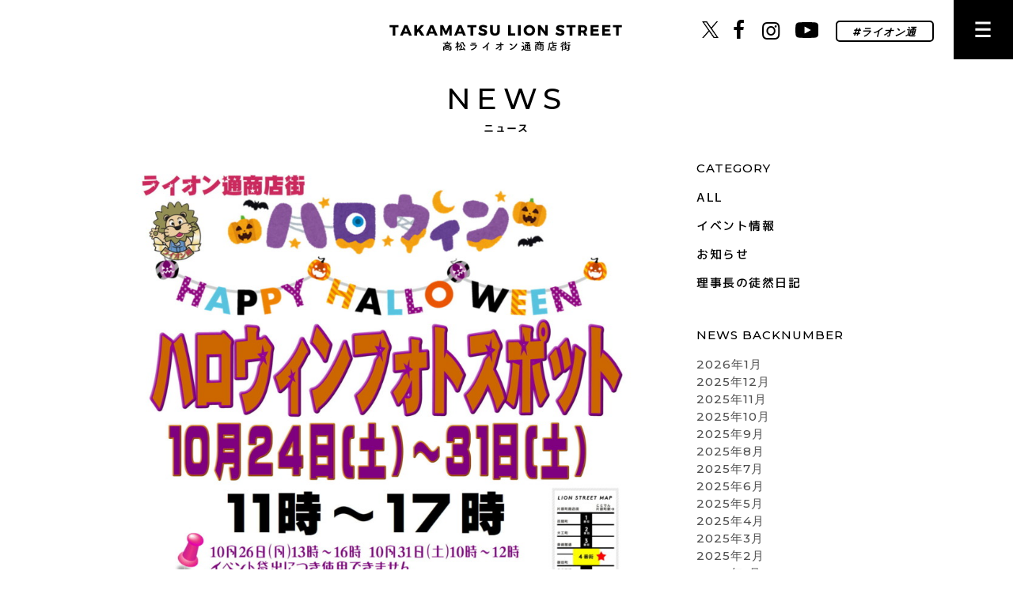

--- FILE ---
content_type: text/html; charset=UTF-8
request_url: http://www.lion-douri-shoutengai.com/2011/
body_size: 5434
content:
<!DOCTYPE html>
<html lang="ja">
  <head prefix="og: http://ogp.me/ns# article: http://ogp.me/ns/article#">
    <meta charset="utf-8">
    <title>【10/24～31】ハロウィンフォトスポット登場！ | 高松ライオン通商店街</title>    <meta name="description" content="Smile’sに期間限定でハロウィンのフォトスポットが登場します！
仮装やコスプレOK！普段着でもOK！
少しでも自由にハロウィンを楽しんでいただけるように、フォトスポットを用意しました！
是非、SN...">
    <meta property="og:title" content="【10/24～31】ハロウィンフォトスポット登場！ | 高松ライオン通商店街">
    <meta property="og:type" content="article">
    <meta property="og:description" content="Smile’sに期間限定でハロウィンのフォトスポットが登場します！
仮装やコスプレOK！普段着でもOK！
少しでも自由にハロウィンを楽しんでいただけるように、フォトスポットを用意しました！
是非、SN...">
    <meta property="og:url" content="http://www.lion-douri-shoutengai.com/2011/">
    <meta property="og:image" content="http://www.lion-douri-shoutengai.com/wp/wp-content/uploads/2020/10/2020-10-ハロウィン-フォト２-1.jpg">
    <meta property="og:site_name" content="高松ライオン通商店街">
    <meta name="format-detection" content="telephone=no">
    <link rel="apple-touch-icon" sizes="57x57" href="http://www.lion-douri-shoutengai.com/wp/wp-content/themes/lion-douri-shoutengai/images/favicon/apple-touch-icon-57x57.png">
    <link rel="apple-touch-icon" sizes="60x60" href="http://www.lion-douri-shoutengai.com/wp/wp-content/themes/lion-douri-shoutengai/images/favicon/apple-touch-icon-60x60.png">
    <link rel="apple-touch-icon" sizes="72x72" href="http://www.lion-douri-shoutengai.com/wp/wp-content/themes/lion-douri-shoutengai/images/favicon/apple-touch-icon-72x72.png">
    <link rel="apple-touch-icon" sizes="76x76" href="http://www.lion-douri-shoutengai.com/wp/wp-content/themes/lion-douri-shoutengai/images/favicon/apple-touch-icon-76x76.png">
    <link rel="apple-touch-icon" sizes="114x114" href="http://www.lion-douri-shoutengai.com/wp/wp-content/themes/lion-douri-shoutengai/images/favicon/apple-touch-icon-114x114.png">
    <link rel="apple-touch-icon" sizes="120x120" href="http://www.lion-douri-shoutengai.com/wp/wp-content/themes/lion-douri-shoutengai/images/favicon/apple-touch-icon-120x120.png">
    <link rel="apple-touch-icon" sizes="144x144" href="http://www.lion-douri-shoutengai.com/wp/wp-content/themes/lion-douri-shoutengai/images/favicon/apple-touch-icon-144x144.png">
    <link rel="apple-touch-icon" sizes="152x152" href="http://www.lion-douri-shoutengai.com/wp/wp-content/themes/lion-douri-shoutengai/images/favicon/apple-touch-icon-152x152.png">
    <link rel="apple-touch-icon" sizes="180x180" href="http://www.lion-douri-shoutengai.com/wp/wp-content/themes/lion-douri-shoutengai/images/favicon/apple-touch-icon-180x180.png">
    <meta name="msapplication-TileColor" content="transparent">
    <meta name="msapplication-TileImage" content="&lt;?php echo get_template_directory_uri(); ?&gt;/images/favicon/mstile-144x144.png">
    <meta name="msapplication-config" content="&lt;?php echo get_template_directory_uri(); ?&gt;/images/favicon/browserconfig.xml">
    <link rel="icon" type="image/png" sizes="16x16" href="http://www.lion-douri-shoutengai.com/wp/wp-content/themes/lion-douri-shoutengai/images/favicon/favicon-16x16.png">
    <link rel="icon" type="image/png" sizes="32x32" href="http://www.lion-douri-shoutengai.com/wp/wp-content/themes/lion-douri-shoutengai/images/favicon/favicon-32x32.png">
    <link rel="icon" type="image/png" sizes="96x96" href="http://www.lion-douri-shoutengai.com/wp/wp-content/themes/lion-douri-shoutengai/images/favicon/favicon-96x96.png">
    <link rel="icon" type="image/png" sizes="230x230" href="http://www.lion-douri-shoutengai.com/wp/wp-content/themes/lion-douri-shoutengai/images/favicon/favicon-230x230.png">
    <link rel="shortcut icon" href="http://www.lion-douri-shoutengai.com/wp/wp-content/themes/lion-douri-shoutengai/images/favicon/favicon.ico">		<!--[if lt IE 9]>
    <script type="text/javascript" src="http://www.lion-douri-shoutengai.com/wp/wp-content/themes/lion-douri-shoutengai/js/html5shiv.min.js"></script>
    <script type="text/javascript" src="http://www.lion-douri-shoutengai.com/wp/wp-content/themes/lion-douri-shoutengai/js/css3-mediaqueries.js"></script>
<![endif]-->

    <link rel="stylesheet" type="text/css" media="screen" href="http://www.lion-douri-shoutengai.com/wp/wp-content/themes/lion-douri-shoutengai/css/normalize.css">
    <link rel="stylesheet" type="text/css" media="screen" href="http://www.lion-douri-shoutengai.com/wp/wp-content/themes/lion-douri-shoutengai/css/lion-douri-shoutengai.css?ver=1.0.0">
    <link rel="stylesheet" type="text/css" media="screen" href="http://www.lion-douri-shoutengai.com/wp/wp-content/themes/lion-douri-shoutengai/ico/css/common-fonts.css">
    <link href="//fonts.googleapis.com/css?family=Roboto:400,700|Montserrat:300,500,500i,700" rel="stylesheet" type="text/css"><link rel='dns-prefetch' href='//s.w.org' />
		<script type="text/javascript">
			window._wpemojiSettings = {"baseUrl":"https:\/\/s.w.org\/images\/core\/emoji\/2.2.1\/72x72\/","ext":".png","svgUrl":"https:\/\/s.w.org\/images\/core\/emoji\/2.2.1\/svg\/","svgExt":".svg","source":{"concatemoji":"http:\/\/www.lion-douri-shoutengai.com\/wp\/wp-includes\/js\/wp-emoji-release.min.js?ver=4.7.3"}};
			!function(a,b,c){function d(a){var b,c,d,e,f=String.fromCharCode;if(!k||!k.fillText)return!1;switch(k.clearRect(0,0,j.width,j.height),k.textBaseline="top",k.font="600 32px Arial",a){case"flag":return k.fillText(f(55356,56826,55356,56819),0,0),!(j.toDataURL().length<3e3)&&(k.clearRect(0,0,j.width,j.height),k.fillText(f(55356,57331,65039,8205,55356,57096),0,0),b=j.toDataURL(),k.clearRect(0,0,j.width,j.height),k.fillText(f(55356,57331,55356,57096),0,0),c=j.toDataURL(),b!==c);case"emoji4":return k.fillText(f(55357,56425,55356,57341,8205,55357,56507),0,0),d=j.toDataURL(),k.clearRect(0,0,j.width,j.height),k.fillText(f(55357,56425,55356,57341,55357,56507),0,0),e=j.toDataURL(),d!==e}return!1}function e(a){var c=b.createElement("script");c.src=a,c.defer=c.type="text/javascript",b.getElementsByTagName("head")[0].appendChild(c)}var f,g,h,i,j=b.createElement("canvas"),k=j.getContext&&j.getContext("2d");for(i=Array("flag","emoji4"),c.supports={everything:!0,everythingExceptFlag:!0},h=0;h<i.length;h++)c.supports[i[h]]=d(i[h]),c.supports.everything=c.supports.everything&&c.supports[i[h]],"flag"!==i[h]&&(c.supports.everythingExceptFlag=c.supports.everythingExceptFlag&&c.supports[i[h]]);c.supports.everythingExceptFlag=c.supports.everythingExceptFlag&&!c.supports.flag,c.DOMReady=!1,c.readyCallback=function(){c.DOMReady=!0},c.supports.everything||(g=function(){c.readyCallback()},b.addEventListener?(b.addEventListener("DOMContentLoaded",g,!1),a.addEventListener("load",g,!1)):(a.attachEvent("onload",g),b.attachEvent("onreadystatechange",function(){"complete"===b.readyState&&c.readyCallback()})),f=c.source||{},f.concatemoji?e(f.concatemoji):f.wpemoji&&f.twemoji&&(e(f.twemoji),e(f.wpemoji)))}(window,document,window._wpemojiSettings);
		</script>
		<link rel='https://api.w.org/' href='http://www.lion-douri-shoutengai.com/wp-json/' />
<link rel='prev' title='「働き方改革パーフェクトセミナー」を開催しました。' href='http://www.lion-douri-shoutengai.com/1999/' />
<link rel='next' title='【11/9】いきいき健康サロン～暮らし続けたい！と思える街がここにある～' href='http://www.lion-douri-shoutengai.com/2025/' />
<link rel="canonical" href="http://www.lion-douri-shoutengai.com/2011/" />
<link rel='shortlink' href='http://www.lion-douri-shoutengai.com/?p=2011' />
<link rel="alternate" type="application/json+oembed" href="http://www.lion-douri-shoutengai.com/wp-json/oembed/1.0/embed?url=http%3A%2F%2Fwww.lion-douri-shoutengai.com%2F2011%2F" />
<link rel="alternate" type="text/xml+oembed" href="http://www.lion-douri-shoutengai.com/wp-json/oembed/1.0/embed?url=http%3A%2F%2Fwww.lion-douri-shoutengai.com%2F2011%2F&#038;format=xml" />
  </head>
  <body class="s-les1 news">
    <div id="container" class="news single">
      <header class="hdr">
        <div class="hdr__inner">
          <p class="hdr__inner__logo"><a href="http://www.lion-douri-shoutengai.com/"><img src="http://www.lion-douri-shoutengai.com/wp/wp-content/themes/lion-douri-shoutengai/images/common/logo.svg" alt="高松ライオン通商店街" class="l-only-pc"><img src="http://www.lion-douri-shoutengai.com/wp/wp-content/themes/lion-douri-shoutengai/images/common/logo-sp.svg" alt="高松ライオン通商店街" class="l-only-sp"></a></p>
        </div>
        <div class="hdr__inner__right">
          <nav class="page-nav news">
            <div class="gnav">
              <p class="gnav__logo"><a href="http://www.lion-douri-shoutengai.com/"><img src="http://www.lion-douri-shoutengai.com/wp/wp-content/themes/lion-douri-shoutengai/images/common/logo-y.svg" alt="高松ライオン通商店街"></a></p>
              <ul class="gnav__shop">
                <li><a href="http://www.lion-douri-shoutengai.com/gourmet/">グルメ</a></li>
                <li><a href="http://www.lion-douri-shoutengai.com/fashion/">ファッション</a></li>
                <li><a href="http://www.lion-douri-shoutengai.com/life/">暮らし</a></li>
                <li class="last"><a href="http://www.lion-douri-shoutengai.com/service/">サービス</a></li>
              </ul>
              <div class="gnav__other">
                <ul>
                  <li><a href="http://www.lion-douri-shoutengai.com/map/">高松ライオン通商店街MAP</a></li>
                  <li class="last"><a href="http://www.lion-douri-shoutengai.com/concept/">高松ライオン通商店街について</a></li>
                  <li><a href="http://www.lion-douri-shoutengai.com/news/">新着情報</a></li>
                  <li><a href="http://www.lion-douri-shoutengai.com/wifi/">wi-fiアクセスポイント</a></li>
                  <li class="last"><a href="http://www.lion-douri-shoutengai.com/contact/">お問い合わせ</a></li>
                </ul>
                <div class="block-btn"><a href="http://www.lion-douri-shoutengai.com/access/" class="btn">交通アクセス</a><a href="http://www.lion-douri-shoutengai.com/parking/" class="btn"> 駐車場のご案内</a></div>
                <div class="gnav__other__bottom">
                  <ul>
                    <li><a href="http://www.lion-douri-shoutengai.com/about/">高松ライオン通商店街振興組合概要</a></li>
                    <li><a href="http://www.lion-douri-shoutengai.com/about#link">リンク</a></li>
                  </ul>
                  <p class="coppyright">&copy; TAKAMATSU LION STREET</p>
                </div>
              </div>
            </div>
          </nav>
          <nav class="text-nav l-only-pc">
            <ul class="text-nav__inner">
              <li class="l-ib x"><a href="https://twitter.com/lion_douri" target="_blank"><img src="http://www.lion-douri-shoutengai.com/wp/wp-content/themes/lion-douri-shoutengai/images/common/icon-x.png" alt="X"></a></li>
              <li class="l-ib"><a href="https://www.facebook.com/105893254434392/" target="_blank"><i class="icon-facebook"></i></a></li>
              <li class="l-ib"><a href="https://instagram.com/lion_douri" target="_blank"><i class="icon-instagram"></i></a></li>
              <li class="l-ib yt"><a href="https://www.youtube.com/channel/UCEOXcFfEY4ccL9-gPMr9npA" target="_blank"><img src="http://www.lion-douri-shoutengai.com/wp/wp-content/themes/lion-douri-shoutengai/images/common/icon-yt.svg" alt="youtube"></a></li>
              <li class="l-ib"><a href="https://www.instagram.com/explore/tags/%E3%83%A9%E3%82%A4%E3%82%AA%E3%83%B3%E9%80%9A/" target="_blank"><i class="icon-tag last"></i></a></li>
            </ul>
          </nav>
        </div>
      </header>
      <article class="cont news single">
        <div class="cont__inner">
          <div class="pg-hdr news">
            <div class="pg-hdr__ttl">
              <p class="ttl l-center">NEWS<span class="ja">ニュース</span></p>
            </div>
          </div>
          <section class="sect l-pdb0 l-static m-page-news">
            <div class="sidebar__cont">
              <div class="sidebar__cat">
                <h3 class="ttl">CATEGORY</h3>
                <ul class="m-post-nav">
                  <li><a href="http://www.lion-douri-shoutengai.com/news/">ALL</a></li><li><a href="http://www.lion-douri-shoutengai.com/category/event/" class="">イベント情報</a></li>
<li><a href="http://www.lion-douri-shoutengai.com/category/info/" class="">お知らせ</a></li>
<li><a href="http://www.lion-douri-shoutengai.com/category/diary/" class="">理事長の徒然日記</a></li>

                </ul>
              </div>
              <div class="sidebar__backnumber">
                <h3 class="ttl">NEWS BACKNUMBER</h3>
                <ul>	<li><a href='http://www.lion-douri-shoutengai.com/date/2026/01/'>2026年1月</a></li>
	<li><a href='http://www.lion-douri-shoutengai.com/date/2025/12/'>2025年12月</a></li>
	<li><a href='http://www.lion-douri-shoutengai.com/date/2025/11/'>2025年11月</a></li>
	<li><a href='http://www.lion-douri-shoutengai.com/date/2025/10/'>2025年10月</a></li>
	<li><a href='http://www.lion-douri-shoutengai.com/date/2025/09/'>2025年9月</a></li>
	<li><a href='http://www.lion-douri-shoutengai.com/date/2025/08/'>2025年8月</a></li>
	<li><a href='http://www.lion-douri-shoutengai.com/date/2025/07/'>2025年7月</a></li>
	<li><a href='http://www.lion-douri-shoutengai.com/date/2025/06/'>2025年6月</a></li>
	<li><a href='http://www.lion-douri-shoutengai.com/date/2025/05/'>2025年5月</a></li>
	<li><a href='http://www.lion-douri-shoutengai.com/date/2025/04/'>2025年4月</a></li>
	<li><a href='http://www.lion-douri-shoutengai.com/date/2025/03/'>2025年3月</a></li>
	<li><a href='http://www.lion-douri-shoutengai.com/date/2025/02/'>2025年2月</a></li>
	<li><a href='http://www.lion-douri-shoutengai.com/date/2025/01/'>2025年1月</a></li>
	<li><a href='http://www.lion-douri-shoutengai.com/date/2024/12/'>2024年12月</a></li>
	<li><a href='http://www.lion-douri-shoutengai.com/date/2024/11/'>2024年11月</a></li>
	<li><a href='http://www.lion-douri-shoutengai.com/date/2024/10/'>2024年10月</a></li>
	<li><a href='http://www.lion-douri-shoutengai.com/date/2024/09/'>2024年9月</a></li>
	<li><a href='http://www.lion-douri-shoutengai.com/date/2024/08/'>2024年8月</a></li>
	<li><a href='http://www.lion-douri-shoutengai.com/date/2024/07/'>2024年7月</a></li>
	<li><a href='http://www.lion-douri-shoutengai.com/date/2024/06/'>2024年6月</a></li>
	<li><a href='http://www.lion-douri-shoutengai.com/date/2024/05/'>2024年5月</a></li>
	<li><a href='http://www.lion-douri-shoutengai.com/date/2024/04/'>2024年4月</a></li>
	<li><a href='http://www.lion-douri-shoutengai.com/date/2024/03/'>2024年3月</a></li>
	<li><a href='http://www.lion-douri-shoutengai.com/date/2024/02/'>2024年2月</a></li>
	<li><a href='http://www.lion-douri-shoutengai.com/date/2024/01/'>2024年1月</a></li>
	<li><a href='http://www.lion-douri-shoutengai.com/date/2023/12/'>2023年12月</a></li>
	<li><a href='http://www.lion-douri-shoutengai.com/date/2023/11/'>2023年11月</a></li>
	<li><a href='http://www.lion-douri-shoutengai.com/date/2023/10/'>2023年10月</a></li>
	<li><a href='http://www.lion-douri-shoutengai.com/date/2023/09/'>2023年9月</a></li>
	<li><a href='http://www.lion-douri-shoutengai.com/date/2023/08/'>2023年8月</a></li>
	<li><a href='http://www.lion-douri-shoutengai.com/date/2023/07/'>2023年7月</a></li>
	<li><a href='http://www.lion-douri-shoutengai.com/date/2023/06/'>2023年6月</a></li>
	<li><a href='http://www.lion-douri-shoutengai.com/date/2023/05/'>2023年5月</a></li>
	<li><a href='http://www.lion-douri-shoutengai.com/date/2023/04/'>2023年4月</a></li>
	<li><a href='http://www.lion-douri-shoutengai.com/date/2023/03/'>2023年3月</a></li>
	<li><a href='http://www.lion-douri-shoutengai.com/date/2023/02/'>2023年2月</a></li>
	<li><a href='http://www.lion-douri-shoutengai.com/date/2023/01/'>2023年1月</a></li>
	<li><a href='http://www.lion-douri-shoutengai.com/date/2022/12/'>2022年12月</a></li>
	<li><a href='http://www.lion-douri-shoutengai.com/date/2022/11/'>2022年11月</a></li>
	<li><a href='http://www.lion-douri-shoutengai.com/date/2022/10/'>2022年10月</a></li>
	<li><a href='http://www.lion-douri-shoutengai.com/date/2022/09/'>2022年9月</a></li>
	<li><a href='http://www.lion-douri-shoutengai.com/date/2022/08/'>2022年8月</a></li>
	<li><a href='http://www.lion-douri-shoutengai.com/date/2022/07/'>2022年7月</a></li>
	<li><a href='http://www.lion-douri-shoutengai.com/date/2022/06/'>2022年6月</a></li>
	<li><a href='http://www.lion-douri-shoutengai.com/date/2022/05/'>2022年5月</a></li>
	<li><a href='http://www.lion-douri-shoutengai.com/date/2022/04/'>2022年4月</a></li>
	<li><a href='http://www.lion-douri-shoutengai.com/date/2022/03/'>2022年3月</a></li>
	<li><a href='http://www.lion-douri-shoutengai.com/date/2022/02/'>2022年2月</a></li>
	<li><a href='http://www.lion-douri-shoutengai.com/date/2022/01/'>2022年1月</a></li>
	<li><a href='http://www.lion-douri-shoutengai.com/date/2021/12/'>2021年12月</a></li>
	<li><a href='http://www.lion-douri-shoutengai.com/date/2021/11/'>2021年11月</a></li>
	<li><a href='http://www.lion-douri-shoutengai.com/date/2021/10/'>2021年10月</a></li>
	<li><a href='http://www.lion-douri-shoutengai.com/date/2021/09/'>2021年9月</a></li>
	<li><a href='http://www.lion-douri-shoutengai.com/date/2021/08/'>2021年8月</a></li>
	<li><a href='http://www.lion-douri-shoutengai.com/date/2021/07/'>2021年7月</a></li>
	<li><a href='http://www.lion-douri-shoutengai.com/date/2021/06/'>2021年6月</a></li>
	<li><a href='http://www.lion-douri-shoutengai.com/date/2021/05/'>2021年5月</a></li>
	<li><a href='http://www.lion-douri-shoutengai.com/date/2021/04/'>2021年4月</a></li>
	<li><a href='http://www.lion-douri-shoutengai.com/date/2021/03/'>2021年3月</a></li>
	<li><a href='http://www.lion-douri-shoutengai.com/date/2021/02/'>2021年2月</a></li>
	<li><a href='http://www.lion-douri-shoutengai.com/date/2021/01/'>2021年1月</a></li>
	<li><a href='http://www.lion-douri-shoutengai.com/date/2020/12/'>2020年12月</a></li>
	<li><a href='http://www.lion-douri-shoutengai.com/date/2020/11/'>2020年11月</a></li>
	<li><a href='http://www.lion-douri-shoutengai.com/date/2020/10/'>2020年10月</a></li>
	<li><a href='http://www.lion-douri-shoutengai.com/date/2020/09/'>2020年9月</a></li>
	<li><a href='http://www.lion-douri-shoutengai.com/date/2020/08/'>2020年8月</a></li>
	<li><a href='http://www.lion-douri-shoutengai.com/date/2020/07/'>2020年7月</a></li>
	<li><a href='http://www.lion-douri-shoutengai.com/date/2020/06/'>2020年6月</a></li>
	<li><a href='http://www.lion-douri-shoutengai.com/date/2020/04/'>2020年4月</a></li>
	<li><a href='http://www.lion-douri-shoutengai.com/date/2020/03/'>2020年3月</a></li>
	<li><a href='http://www.lion-douri-shoutengai.com/date/2020/02/'>2020年2月</a></li>
	<li><a href='http://www.lion-douri-shoutengai.com/date/2020/01/'>2020年1月</a></li>
	<li><a href='http://www.lion-douri-shoutengai.com/date/2019/12/'>2019年12月</a></li>
	<li><a href='http://www.lion-douri-shoutengai.com/date/2019/11/'>2019年11月</a></li>
	<li><a href='http://www.lion-douri-shoutengai.com/date/2019/10/'>2019年10月</a></li>
	<li><a href='http://www.lion-douri-shoutengai.com/date/2019/09/'>2019年9月</a></li>
	<li><a href='http://www.lion-douri-shoutengai.com/date/2019/08/'>2019年8月</a></li>
	<li><a href='http://www.lion-douri-shoutengai.com/date/2019/07/'>2019年7月</a></li>
	<li><a href='http://www.lion-douri-shoutengai.com/date/2019/06/'>2019年6月</a></li>
	<li><a href='http://www.lion-douri-shoutengai.com/date/2019/05/'>2019年5月</a></li>
	<li><a href='http://www.lion-douri-shoutengai.com/date/2019/04/'>2019年4月</a></li>
	<li><a href='http://www.lion-douri-shoutengai.com/date/2019/03/'>2019年3月</a></li>
	<li><a href='http://www.lion-douri-shoutengai.com/date/2019/02/'>2019年2月</a></li>
	<li><a href='http://www.lion-douri-shoutengai.com/date/2019/01/'>2019年1月</a></li>
	<li><a href='http://www.lion-douri-shoutengai.com/date/2018/12/'>2018年12月</a></li>
	<li><a href='http://www.lion-douri-shoutengai.com/date/2018/11/'>2018年11月</a></li>
	<li><a href='http://www.lion-douri-shoutengai.com/date/2018/10/'>2018年10月</a></li>
	<li><a href='http://www.lion-douri-shoutengai.com/date/2018/09/'>2018年9月</a></li>
	<li><a href='http://www.lion-douri-shoutengai.com/date/2018/08/'>2018年8月</a></li>
	<li><a href='http://www.lion-douri-shoutengai.com/date/2018/07/'>2018年7月</a></li>
	<li><a href='http://www.lion-douri-shoutengai.com/date/2018/06/'>2018年6月</a></li>
	<li><a href='http://www.lion-douri-shoutengai.com/date/2018/04/'>2018年4月</a></li>
	<li><a href='http://www.lion-douri-shoutengai.com/date/2018/03/'>2018年3月</a></li>
	<li><a href='http://www.lion-douri-shoutengai.com/date/2017/12/'>2017年12月</a></li>
	<li><a href='http://www.lion-douri-shoutengai.com/date/2017/11/'>2017年11月</a></li>
	<li><a href='http://www.lion-douri-shoutengai.com/date/2017/10/'>2017年10月</a></li>
	<li><a href='http://www.lion-douri-shoutengai.com/date/2017/09/'>2017年9月</a></li>
	<li><a href='http://www.lion-douri-shoutengai.com/date/2017/08/'>2017年8月</a></li>
	<li><a href='http://www.lion-douri-shoutengai.com/date/2017/06/'>2017年6月</a></li>

                </ul>
              </div>
            </div>
            <div class="sect__cont l-mheight0 post single">
              <div class="post__img">
                                <img width="849" height="1200" src="http://www.lion-douri-shoutengai.com/wp/wp-content/uploads/2020/10/2020-10-ハロウィン-フォト２-1.jpg" class="attachment- size- wp-post-image" alt="【10/24～31】ハロウィンフォトスポット登場！" srcset="http://www.lion-douri-shoutengai.com/wp/wp-content/uploads/2020/10/2020-10-ハロウィン-フォト２-1.jpg 849w, http://www.lion-douri-shoutengai.com/wp/wp-content/uploads/2020/10/2020-10-ハロウィン-フォト２-1-212x300.jpg 212w, http://www.lion-douri-shoutengai.com/wp/wp-content/uploads/2020/10/2020-10-ハロウィン-フォト２-1-768x1086.jpg 768w, http://www.lion-douri-shoutengai.com/wp/wp-content/uploads/2020/10/2020-10-ハロウィン-フォト２-1-724x1024.jpg 724w" sizes="(max-width: 849px) 100vw, 849px" />                              </div>
              <div class="post__head">
                <p class="post__head__date">2020.10.23</p>
                <h1 class="post__head__ttl">【10/24～31】ハロウィンフォトスポット登場！</h1>
              </div>
              <div class="post__text"><p><strong>Smile’sに期間限定でハロウィンのフォトスポットが登場します！</strong><br />
仮装やコスプレOK！普段着でもOK！<br />
少しでも自由にハロウィンを楽しんでいただけるように、フォトスポットを用意しました！<br />
是非、SNSに投稿する際は「＃ライオン通商店街」をつけてください♪</p>
<p>&nbsp;</p>
<p>※下記期間はイベント使用中のためご利用いただけませんのでご注意ください。<br />
10月26日（月）13時～16時<br />
10月28日（水）17時～20時</p>
</div>
              <div class="post__back"><a href="http://www.lion-douri-shoutengai.com/news/" class="m-btn-back"><i class="icon-back"></i><span class="txt">BACK</span></a></div>
            </div>          </section>
        </div>
      </article>
      <footer class="ftr news">
        <div class="ftr__inner">
          <div class="ftr__inner__left">
            <p class="logo"><a href="http://www.lion-douri-shoutengai.com/"><img src="http://www.lion-douri-shoutengai.com/wp/wp-content/themes/lion-douri-shoutengai/images/common/f-logo.svg" alt="高松ライオン通商店街" class="l-only-pc"><img src="http://www.lion-douri-shoutengai.com/wp/wp-content/themes/lion-douri-shoutengai/images/common/f-logo-sp.svg" alt="高松ライオン通商店街" class="l-only-sp"></a></p>
            <ul class="sns">
              <li class="x"><a href="https://twitter.com/lion_douri" target="_blank">
                  <div class="icon"><img src="http://www.lion-douri-shoutengai.com/wp/wp-content/themes/lion-douri-shoutengai/images/common/icon-x.png" alt="X"></div></a></li>
              <li><a href="https://www.facebook.com/105893254434392/" target="_blank"><i class="icon-facebook"></i></a></li>
              <li><a href="https://instagram.com/lion_douri" target="_blank"><i class="icon-instagram"></i></a></li>
              <li class="yt"><a href="https://www.youtube.com/channel/UCEOXcFfEY4ccL9-gPMr9npA" target="_blank">
                  <div class="icon"><img src="http://www.lion-douri-shoutengai.com/wp/wp-content/themes/lion-douri-shoutengai/images/common/icon-yt.svg" alt="youtube"></div></a></li>
              <li><a href="https://www.instagram.com/explore/tags/%E3%83%A9%E3%82%A4%E3%82%AA%E3%83%B3%E9%80%9A/" target="_blank"><i class="icon-tag last"></i></a></li>
            </ul>
          </div>
          <div class="ftr__inner__right">
            <ul class="fnav left">
              <li><a href="http://www.lion-douri-shoutengai.com/map/">高松ライオン通商店街MAP</a></li>
              <li><a href="http://www.lion-douri-shoutengai.com/concept/">高松ライオン通商店街について</a></li>
              <li><a href="http://www.lion-douri-shoutengai.com/news/">新着情報</a></li>
            </ul>
            <ul class="fnav right">
              <li><a href="http://www.lion-douri-shoutengai.com/wifi/">Wi-fiアクセスポイント</a></li>
              <li><a href="http://www.lion-douri-shoutengai.com/contact/">お問い合わせ</a></li>
              <li><a href="http://www.lion-douri-shoutengai.com/about/">高松ライオン通商店街振興組合概要</a></li>
              <li><a href="http://www.lion-douri-shoutengai.com/about#link">リンク</a></li>
            </ul>
          </div>
          <div class="ftr__inner__copyright">
            <p class="s-fz11 s-les2">&copy; TAKAMATSU LION STREET</p>
            <div class="pagetop"><a href="#"><i class="icon-arrow-up-b"></i></a></div>
          </div>
        </div>
      </footer>
      <div class="loadingContainer news"></div>
    </div><script type='text/javascript' src='http://www.lion-douri-shoutengai.com/wp/wp-includes/js/wp-embed.min.js?ver=4.7.3'></script>
    <script type="text/javascript" src="http://www.lion-douri-shoutengai.com/wp/wp-content/themes/lion-douri-shoutengai/js/jquery.min.js"></script>
    <script type="text/javascript" src="http://www.lion-douri-shoutengai.com/wp/wp-content/themes/lion-douri-shoutengai/js/lion-douri-shoutengai.min.js"></script>
    <script type="text/javascript">
      $(function(){
          var
          $container = $('#container');
      
      });
    </script>
    <script>
      (function(i,s,o,g,r,a,m){i['GoogleAnalyticsObject']=r;i[r]=i[r]||function(){
      (i[r].q=i[r].q||[]).push(arguments)},i[r].l=1*new Date();a=s.createElement(o),
      m=s.getElementsByTagName(o)[0];a.async=1;a.src=g;m.parentNode.insertBefore(a,m)
      })(window,document,'script','//www.google-analytics.com/analytics.js','ga');
      
      ga('create', 'UA-53584215-1', 'auto');
      ga('send', 'pageview');
    </script>
    <div id="fb-root">
      <script>
        (function(d, s, id) {
        var js, fjs = d.getElementsByTagName(s)[0];
        	if (d.getElementById(id)) return;
        	js = d.createElement(s); js.id = id;
        	js.src = "//connect.facebook.net/ja_JP/sdk.js#xfbml=1&version=v2.5&appId=1675752966041200";
        	fjs.parentNode.insertBefore(js, fjs);
        }(document, 'script', 'facebook-jssdk'));
      </script>
    </div>
  </body>
</html>

--- FILE ---
content_type: text/css
request_url: http://www.lion-douri-shoutengai.com/wp/wp-content/themes/lion-douri-shoutengai/css/lion-douri-shoutengai.css?ver=1.0.0
body_size: 16575
content:
@font-face{font-family:'M+ 2m light';src:url("../fonts/mplus-2p-light.eot")}@font-face{font-family:'M+ 2p light';font-style:normal;src:local("M+ 2p light"),url("../fonts/mplus-2p-light.woff") format("woff");src:local("M+ 2p light"),url("../fonts/mplus-2p-light.ttf") format("truetype")}@font-face{font-family:'M+ 2m regular';src:url("../fonts/mplus-2p-regular.eot")}@font-face{font-family:'M+ 2p regular';font-style:normal;src:local("M+ 2p regular"),url("../fonts/mplus-2p-regular.woff") format("woff");src:local("M+ 2p regular"),url("../fonts/mplus-2p-regular.ttf") format("truetype")}@font-face{font-family:'M+ 2m medium';src:url("../fonts/mplus-2p-medium.eot")}@font-face{font-family:'M+ 2p medium';font-style:normal;src:local("M+ 2p medium"),url("../fonts/mplus-2p-medium.woff") format("woff");src:local("M+ 2p medium"),url("../fonts/mplus-2p-medium.ttf") format("truetype")}@font-face{font-family:'M+ 2p bold';src:url("../fonts/mplus-2p-bold.eot")}@font-face{font-family:'M+ 2p bold';font-style:normal;src:local("M+ 2p bold"),url("../fonts/mplus-2p-bold.woff") format("woff");src:local("M+ 2p bold"),url("../fonts/mplus-2p-bold.ttf") format("truetype")}.s-comfo{font-family:'Comfortaa', sans-serif}.s-mont{font-family:'Montserrat', 'Helvetica Neue', 'Helvetica', 'Arial', '小塚ゴシック Pro','Kozuka Gothic Pro', 'Hiragino Kaku Gothic Pro', 'ヒラギノ角ゴ Pro W3', 'Osaka', 'メイリオ',Meiryo, 'MS PGothic', 'ＭＳ Ｐゴシック', 'ＭＳ ゴシック', sans-serif}.s-meiryo{font-family:'メイリオ', 'Meiryo', 'ヒラギノ角ゴ Pro W3', 'Hiragino Kaku Gothic Pro', 'Osaka', 'ＭＳ Ｐゴシック', 'MS PGothic', sans-serif}.s-osaka{font-family:'Osaka', 'ヒラギノ角ゴ Pro W3', 'Hiragino Kaku Gothic Pro', 'ＭＳ Ｐゴシック', 'MS PGothic', sans-serif}.s-hirakaku{font-family:'ヒラギノ角ゴ Pro W3', 'Hiragino Kaku Gothic Pro', 'Osaka', 'ＭＳ Ｐゴシック', 'MS PGothic', sans-serif}.s-cardo{font-family:'Cardo', serif}.s-quick4{font-family:'Quicksand', sans-serif;font-weight:400}.s-quick7{font-family:'Quicksand', sans-serif;font-weight:700}.s-varela{font-family:'Varela Round', sans-serif}.s-roboto{font-family:'Roboto', sans-serif}.s-lato{font-family:'Lato', sans-serif}.s-m2l{font-family:"M+ 2p light", "Hiragino Kaku Gothic Pro", "ヒラギノ角ゴ Pro W3", "小塚ゴシック Pro", "Kozuka Gothic Pro", "Osaka", "メイリオ", "Meiryo", "MS PGothic", "ＭＳ Ｐゴシック", "ＭＳ ゴシック", sans-serif}.s-m2r{font-family:"M+ 2p regular","Hiragino Kaku Gothic Pro","ヒラギノ角ゴ Pro W3","小塚ゴシック Pro","Kozuka Gothic Pro","Osaka","メイリオ","Meiryo","MS PGothic","ＭＳ Ｐゴシック","ＭＳ ゴシック",sans-serif}.s-m2m{font-family:"M+ 2p medium","Hiragino Kaku Gothic Pro","ヒラギノ角ゴ Pro W3","小塚ゴシック Pro","Kozuka Gothic Pro","Osaka","メイリオ","Meiryo","MS PGothic","ＭＳ Ｐゴシック","ＭＳ ゴシック",sans-serif}.s-m2b{font-family:"M+ 2p bold","Hiragino Kaku Gothic Pro","ヒラギノ角ゴ Pro W3","小塚ゴシック Pro","Kozuka Gothic Pro","Osaka","メイリオ","Meiryo","MS PGothic","ＭＳ Ｐゴシック","ＭＳ ゴシック",sans-serif}.s-kern{-webkit-font-kerning:auto;font-kerning:auto}.s-capitalize{text-transform:capitalize}.s-just{text-align:justify;text-justify:inter-ideograph}@media screen and (max-width: 736px){.s-just-sp{text-align:justify;text-justify:inter-ideograph}}.s-fz07{font-size:.7px}.s-fz08{font-size:.8px}.s-fz09{font-size:.9px}.s-fz1{font-size:1px}.s-fz113{font-size:11.3px}.s-fz12{font-size:12px}.s-fz13{font-size:13px}.s-fz133{font-size:13.3px}.s-fz14{font-size:14px}.s-fz15{font-size:15px}@media screen and (max-width: 736px){.s-fz15{font-size:12px}}.s-fz16{font-size:16px}.s-fz18{font-size:18px}@media screen and (max-width: 736px){.s-fz18{font-size:14px}}.s-fz20{font-size:20px}@media screen and (max-width: 736px){.s-fz20{font-size:14px}}.s-fz21{font-size:21px}@media screen and (max-width: 736px){.s-fz21{font-size:14px}}.s-fz22{font-size:22px}@media screen and (max-width: 736px){.s-fz22{font-size:15px}}.s-fz24{font-size:24px}@media screen and (max-width: 736px){.s-fz24{font-size:18px}}.s-fz28{font-size:28px}@media screen and (max-width: 736px){.s-fz28{font-size:21px}}.s-fz32{font-size:32px}@media screen and (max-width: 736px){.s-fz32{font-size:21px}}.s-fwb{font-weight:bold}.s-les0{letter-spacing:0}.s-les1{letter-spacing:1px}.s-les2{letter-spacing:2px}@media screen and (max-width: 736px){.s-les2{letter-spacing:1px}}.s-les3{letter-spacing:3px}@media screen and (max-width: 736px){.s-les3{letter-spacing:2px}}.s-les4{letter-spacing:4px}@media screen and (max-width: 736px){.s-les4{letter-spacing:2px}}.s-black{color:#000}.s-white{color:#fff}.s-grey{color:#f5f5f5}.s-bg-black{background-color:#000}.s-bg-white{background-color:#fff}.s-bg-lgrey{background-color:#f0f0f0}.s-bg-grey{background-color:#f5f5f5}.s-bdtn{border-top:none}.s-bdbn{border-bottom:none}.s-bdn{border:none}.s-bdt{border-top:1px solid #c8c8c8}@media screen and (min-width: 737px){.s-bdt-pc{border-top:1px solid #c8c8c8}}.s-bdr{border-right:1px solid #c8c8c8}.s-bdb{border-bottom:1px solid #c8c8c8}.s-bdb-dash{border-bottom:1px dashed #f5f5f5}.s-bdb-dot{border-bottom:1px dotted #f5f5f5}@media screen and (max-width: 736px){.s-bdb-sp{border-bottom:1px solid #f5f5f5}}.s-bdl{border-left:1px solid #c8c8c8}@media screen and (min-width: 737px){.s-bdl{border-left:1px solid #c8c8c8}}.s-r2{border-radius:2px;-webkit-border-radius:2px;-moz-border-radius:2px;-ms-border-radius:2px}.s-r3{border-radius:3px;-webkit-border-radius:3px;-moz-border-radius:3px;-ms-border-radius:3px}.s-r4{border-radius:4px;-webkit-border-radius:4px;-moz-border-radius:4px;-ms-border-radius:4px}.s-r5{border-radius:5px;-webkit-border-radius:5px;-moz-border-radius:5px;-ms-border-radius:5px}.s-r6{border-radius:6px;-webkit-border-radius:6px;-moz-border-radius:6px;-ms-border-radius:6px}.s-r7{border-radius:7px;-webkit-border-radius:7px;-moz-border-radius:7px;-ms-border-radius:7px}.s-r8{border-radius:8px;-webkit-border-radius:8px;-moz-border-radius:8px;-ms-border-radius:8px}.s-r9{border-radius:9px;-webkit-border-radius:9px;-moz-border-radius:9px;-ms-border-radius:9px}.s-r10{border-radius:10px;-webkit-border-radius:10px;-moz-border-radius:10px;-ms-border-radius:10px}.s-arrow,.s-arrow-white,.s-arrow-back{position:relative;padding-left:14px}@media screen and (max-width: 736px){.s-arrow,.s-arrow-white,.s-arrow-back{padding-left:13px}}.s-arrow:before,.s-arrow-white:before,.s-arrow-back:before{content:'';position:absolute;display:inline-block;width:6.3px;height:6.3px;border-top:1px solid #c8c8c8;border-right:1px solid #c8c8c8;-webkit-transform:rotate(45deg);transform:rotate(45deg);top:0;bottom:0;left:0;margin:auto}@media screen and (max-width: 736px){.s-arrow:before,.s-arrow-white:before,.s-arrow-back:before{width:5.85px;height:5.85px}}.s-arrow.white,.white.s-arrow-white,.white.s-arrow-back{color:#fff}.s-arrow.white:before,.white.s-arrow-white:before,.white.s-arrow-back:before{border-color:#fff}.s-arrow-r{position:relative;padding-right:14px}@media screen and (max-width: 736px){.s-arrow-r{padding-right:13px}}.s-arrow-r:before{content:'';position:absolute;display:inline-block;width:6.3px;height:6.3px;border-top:2px solid #c8c8c8;border-right:2px solid #c8c8c8;-webkit-transform:rotate(45deg) translateY(-50%);transform:rotate(45deg) translateY(-50%);top:35%;bottom:auto;right:0;margin:auto}@media screen and (max-width: 736px){.s-arrow-r:before{width:5.85px;height:5.85px}}.s-arrow-r.white{color:#fff}.s-arrow-r.white:before{border-color:#fff}.s-arrow-r.black{color:#000}.s-arrow-r.black:before{border-color:#000}.s-arrow-white:before{border-color:white}.s-arrow-upper,.s-arrow-lower{position:relative;padding-left:14px}@media screen and (max-width: 736px){.s-arrow-upper,.s-arrow-lower{padding-left:13px}}.s-arrow-upper:before,.s-arrow-lower:before{content:'';position:absolute;display:inline-block;width:7px;height:7px;border-top:1px solid #c8c8c8;border-right:1px solid #c8c8c8;-webkit-transform:rotate(-45deg);transform:rotate(-45deg);top:45%;left:0;margin:auto}@media screen and (max-width: 736px){.s-arrow-upper:before,.s-arrow-lower:before{width:5.85px;height:5.85px}}.s-arrow-lower:before{-webkit-transform:rotate(135deg);transform:rotate(135deg);top:25%}.s-arrow-back:before{-webkit-transform:rotate(-135deg);transform:rotate(-135deg)}.s-btn{text-align:center;vertical-align:middle;padding:0.5em 1em;display:inline-block;background-color:#000;-webkit-box-sizing:border-box;box-sizing:border-box}.s-btn.pri{color:#fff;background-color:#34353C}.s-btn.pri.s-bd{border:2px solid #f5f5f5}.s-btn.sec{color:#000;background-color:#f5f5f5}.s-btn.sec.s-bd{border:1px solid #c3c3c3}.s-tdu{text-decoration:underline}.m-clear{content:"";display:table;clear:both}.m-ul-anno{overflow:hidden}.m-ul-anno li{padding-left:1em}.m-ul-anno li:before{content:'*';margin-left:-1em;width:1em}.m-ul-anno-z{overflow:hidden}.m-ul-anno-z li{padding-left:1em}.m-ul-anno-z li:before{content:'※';margin-left:-1em;width:1em}.m-ul-disc{overflow:hidden}.m-ul-disc li{padding-left:1em;margin-bottom:.5em}.m-ul-disc li:before{content:'・';margin-left:-1em;width:1em}.m-ul-dcircle{overflow:hidden}.m-ul-dcircle li{padding-left:1em;margin-bottom:.5em}.m-ul-dcircle li:before{content:'◎';margin-left:-1em;width:1em}.m-ul-hyp{overflow:hidden}.m-ul-hyp li{padding-left:1em;margin-bottom:.5em}.m-ul-hyp li:before{content:'-';margin-left:-1em;width:1em}.m-nav,.m-nav-arrow,.m-nav-arrow-r,.m-nav-arrow-r-g,.m-nav-darrow,.m-nav-pipe,.m-nav-uline{line-height:1.75;overflow:hidden}.m-nav li,.m-nav-arrow li,.m-nav-arrow-r li,.m-nav-arrow-r-g li,.m-nav-darrow li,.m-nav-pipe li,.m-nav-uline li{display:inline-block}.m-nav li.last,.m-nav-arrow li.last,.m-nav-arrow-r li.last,.m-nav-arrow-r-g li.last,.m-nav-darrow li.last,.m-nav-pipe li.last,.m-nav-uline li.last{margin-right:0}.m-nav li a:hover,.m-nav-arrow li a:hover,.m-nav-arrow-r li a:hover,.m-nav-arrow-r-g li a:hover,.m-nav-darrow li a:hover,.m-nav-pipe li a:hover,.m-nav-uline li a:hover{text-decoration:underline}.m-nav-arrow li:before{content:'';display:inline-block;width:8px;height:9px;margin-right:3px;background:url("../images/s/icon-arrow.png") no-repeat 0 50%}@media screen and (max-width: 736px){.m-nav-arrow li:before{background-image:url("../images/s/icon-arrow-sp.png");background-size:8px 13px}}.m-nav-arrow-r li:after{content:'';display:inline-block;width:8px;height:9px;margin-left:3px;background:url("../images/s/icon-arrow.png") no-repeat 0 50%}@media screen and (max-width: 736px){.m-nav-arrow-r li:after{background-image:url("../images/s/icon-arrow-sp.png");background-size:8px 13px}}.m-nav-arrow-r-g li:after{content:'';display:inline-block;width:8px;height:9px;margin-left:3px;background:url("../images/s/icon-arrow-grey.png") no-repeat 0 50%}@media screen and (max-width: 736px){.m-nav-arrow-r-g li:after{background-image:url("../images/s/icon-arrow-grey-sp.png");background-size:8px 13px}}.m-nav-darrow li:after{content:'';display:inline-block;width:11px;height:9px;margin-left:3px;background:url("../images/s/icon-arrow-double.png") no-repeat 0 50%}.m-nav-darrow li.last:after{content:'';margin-left:0;background:none;width:0}.m-nav-pipe{line-height:1.5}.m-nav-pipe li{border-left:1px solid #c8c8c8;padding:0 15px}.m-nav-pipe li:last-child{border-right:1px solid #c8c8c8}@media screen and (max-width: 736px){.m-nav-pipe li{border-left:none;padding:0}}@media screen and (max-width: 736px){.m-nav-pipe.fix li{border-left:1px solid #c8c8c8;padding:0 15px}}.m-nav-uline a{text-decoration:underline}.m-nav-uline a:hover{opacity:.6;filter:alpha(opacity=60)}.m-ol-num{list-style-type:decimal;padding-left:2em;overflow:visible}.m-ol-num li{margin-bottom:.5em}.m-ol-lalpha{list-style-type:lower-alpha;padding-left:2em;overflow:visible}.m-ol-lalpha li{margin-bottom:.5em}.m-dl-side{overflow:hidden}.m-dl-side dt,.m-dl-side dd{float:left}@media screen and (max-width: 736px){.m-dl-side dt,.m-dl-side dd{width:100%;margin-left:0;margin-right:0;float:none}}.m-dl-side dt{clear:both;width:25%}@media screen and (max-width: 736px){.m-dl-side dt{width:100%}}.m-dl-side dd{width:75%}@media screen and (max-width: 736px){.m-dl-side dd{width:100%}}.m-dl-side.s-bd{border-top:1px solid #f0f0f0}.m-dl-side.s-bd dt,.m-dl-side.s-bd dd{padding:12px 0;margin-bottom:0;border-bottom:1px solid #f0f0f0}.m-dl-side.l-2-8 dt{width:20%}@media screen and (max-width: 736px){.m-dl-side.l-2-8 dt{width:100%}}.m-dl-side.l-2-8 dd{width:80%}@media screen and (max-width: 736px){.m-dl-side.l-2-8 dd{width:100%}}.m-dl-side.l-3-7 dt{width:30%}@media screen and (max-width: 736px){.m-dl-side.l-3-7 dt{width:100%}}.m-dl-side.l-3-7 dd{width:70%}@media screen and (max-width: 736px){.m-dl-side.l-3-7 dd{width:100%}}.m-dl-side.l-4-6 dt{width:40%}@media screen and (max-width: 736px){.m-dl-side.l-4-6 dt{width:100%}}.m-dl-side.l-4-6 dd{width:60%}@media screen and (max-width: 736px){.m-dl-side.l-4-6 dd{width:100%}}.m-dl-side.half dt{width:50%}@media screen and (max-width: 736px){.m-dl-side.half dt{width:100%}}.m-dl-side.half dd{width:50%}@media screen and (max-width: 736px){.m-dl-side.half dd{width:100%}}.m-cubicEaseOut{-webkit-transition:-webkit-transform 0.4s cubic-bezier(0.215, 0.61, 0.355, 1);transition:-webkit-transform 0.4s cubic-bezier(0.215, 0.61, 0.355, 1);transition:transform 0.4s cubic-bezier(0.215, 0.61, 0.355, 1);transition:transform 0.4s cubic-bezier(0.215, 0.61, 0.355, 1), -webkit-transform 0.4s cubic-bezier(0.215, 0.61, 0.355, 1)}.m-grid{max-width:100%}.m-grid.l-static-grid{max-width:1000px}.m-grid.l-compact-grid{max-width:840px}.m-grid .row{-webkit-box-sizing:border-box;box-sizing:border-box}.m-grid .row:after{display:table;clear:both;content:''}.m-grid .row .col{-webkit-box-sizing:border-box;box-sizing:border-box;float:left;padding-right:20px;padding-left:20px}.m-grid .row .col.l-float-r{float:right}@media screen and (max-width: 736px){.m-grid .row .col.l-float-r{float:none;margin-left:0;margin-right:0}}@media screen and (max-width: 736px){.m-grid .row .col{padding-right:10px;padding-left:10px}}.m-grid .row .col.nest{padding-right:10px;padding-left:10px}@media screen and (max-width: 736px){.m-grid .row .col.nest{padding-right:5px;padding-left:5px}}.m-grid .row .col.nest .row{margin-left:-10px;margin-right:-10px}.m-grid .row .col.nest .row .col{padding-right:10px;padding-left:10px}@media screen and (max-width: 736px){.m-grid .row .col.nest .row .col{padding-right:5px;padding-left:5px}}.m-grid .row .col.nest .row .g0{margin-left:0;margin-right:0}.m-grid .row .col.nest .row .g0 .col{padding-left:0;padding-right:0}.m-grid .row.g0{margin-left:0;margin-right:0}.m-grid .row.g0 .col{padding-left:0;padding-right:0}.m-grid .row.g0 img{max-width:100%;height:auto}.m-grid .row .l-1{width:8.33333%}@media screen and (max-width: 736px){.m-grid .row .l-1{width:100%}}@media screen and (max-width: 736px){.m-grid .row .l-1.l-half-sp{width:50%;margin-right:0}}.m-grid .row .l-2{width:16.66667%}@media screen and (max-width: 736px){.m-grid .row .l-2{width:100%}}@media screen and (max-width: 736px){.m-grid .row .l-2.l-half-sp{width:50%;margin-right:0}}.m-grid .row .l-3{width:25%}@media screen and (max-width: 736px){.m-grid .row .l-3{width:100%}}@media screen and (max-width: 736px){.m-grid .row .l-3.l-half-sp{width:50%;margin-right:0}}.m-grid .row .l-4{width:33.33333%}@media screen and (max-width: 736px){.m-grid .row .l-4{width:100%}}@media screen and (max-width: 736px){.m-grid .row .l-4.l-half-sp{width:50%;margin-right:0}}.m-grid .row .l-5{width:41.66667%}@media screen and (max-width: 736px){.m-grid .row .l-5{width:100%}}@media screen and (max-width: 736px){.m-grid .row .l-5.l-half-sp{width:50%;margin-right:0}}.m-grid .row .l-6{width:50%}@media screen and (max-width: 736px){.m-grid .row .l-6{width:100%}}@media screen and (max-width: 736px){.m-grid .row .l-6.l-half-sp{width:50%;margin-right:0}}.m-grid .row .l-7{width:58.33333%}@media screen and (max-width: 736px){.m-grid .row .l-7{width:100%}}@media screen and (max-width: 736px){.m-grid .row .l-7.l-half-sp{width:50%;margin-right:0}}.m-grid .row .l-8{width:66.66667%}@media screen and (max-width: 736px){.m-grid .row .l-8{width:100%}}@media screen and (max-width: 736px){.m-grid .row .l-8.l-half-sp{width:50%;margin-right:0}}.m-grid .row .l-9{width:75%}@media screen and (max-width: 736px){.m-grid .row .l-9{width:100%}}@media screen and (max-width: 736px){.m-grid .row .l-9.l-half-sp{width:50%;margin-right:0}}.m-grid .row .l-10{width:83.33333%}@media screen and (max-width: 736px){.m-grid .row .l-10{width:100%}}@media screen and (max-width: 736px){.m-grid .row .l-10.l-half-sp{width:50%;margin-right:0}}.m-grid .row .l-11{width:91.66667%}@media screen and (max-width: 736px){.m-grid .row .l-11{width:100%}}@media screen and (max-width: 736px){.m-grid .row .l-11.l-half-sp{width:50%;margin-right:0}}.m-grid .row .l-12{width:100%}@media screen and (max-width: 736px){.m-grid .row .l-12{width:100%}}@media screen and (max-width: 736px){.m-grid .row .l-12.l-half-sp{width:50%;margin-right:0}}html{font-size:14px;height:100%}@media screen and (max-width: 736px){html{font-size:13px}}body{font-size:10px;line-height:1.5;height:100%;color:#000;font-family:'メイリオ', 'Meiryo', 'ヒラギノ角ゴ Pro W3', 'Hiragino Kaku Gothic Pro', 'Osaka', 'ＭＳ Ｐゴシック', 'MS PGothic', sans-serif}@media screen and (min-width: 737px){body{min-width:1024px}}main,article,aside,details,figcaption,figure,footer,header,hgroup,nav,section{display:block}h1,h2,h3,h4,h5,ul,dl{font-weight:normal;margin:0;padding:0}p,dt,dd,li{font-size:14px;margin:0;padding:0}@media screen and (max-width: 736px){p,dt,dd,li{font-size:13px}}ul,ol{padding:0;margin:0;list-style-type:none;overflow:hidden}table{width:100%;border-collapse:collapse}table th,table td{font-size:14px}a{color:#000;outline:0;text-decoration:none}a:hover img{opacity:.6;filter:alpha(opacity=60)}a img{transition:opacity 0.5s ease-out;-webkit-transition:opacity 0.5s ease-out;-moz-transition:opacity 0.5s ease-out;-ms-transition:opacity 0.5s ease-out}.fade-in,.fade-in-n,.fade-in-right,.fade-in-left,.fade-in-bottom,.fade-in-bottom-n{opacity:0}.fade-in.is-visible{animation-name:fadeIn;animation-fill-mode:both;animation-duration:.7s;animation-delay:0;-webkit-animation-name:fadeIn;-webkit-animation-fill-mode:both;-webkit-animation-duration:.7s;-webkit-animation-delay:0;-moz-animation-name:fadeIn;-moz-animation-fill-mode:both;-moz-animation-duration:.7s;-moz-animation-delay:0;-ms-animation-name:fadeIn;-ms-animation-fill-mode:both;-ms-animation-duration:.7s;-ms-animation-delay:0}@-webkit-keyframes fadeIn{from{opacity:0}to{opacity:1}}@keyframes fadeIn{from{opacity:0}to{opacity:1}}.fade-in-n.is-visible:nth-of-type(1){animation-name:fadeInN1;animation-fill-mode:both;animation-duration:1s;animation-delay:.03s;-webkit-animation-name:fadeInN1;-webkit-animation-fill-mode:both;-webkit-animation-duration:1s;-webkit-animation-delay:.03s;-moz-animation-name:fadeInN1;-moz-animation-fill-mode:both;-moz-animation-duration:1s;-moz-animation-delay:.03s;-ms-animation-name:fadeInN1;-ms-animation-fill-mode:both;-ms-animation-duration:1s;-ms-animation-delay:.03s}@-webkit-keyframes fadeInN1{from{opacity:0}to{opacity:1}}@keyframes fadeInN1{from{opacity:0}to{opacity:1}}.fade-in-n.is-visible:nth-of-type(2){animation-name:fadeInN2;animation-fill-mode:both;animation-duration:1s;animation-delay:.06s;-webkit-animation-name:fadeInN2;-webkit-animation-fill-mode:both;-webkit-animation-duration:1s;-webkit-animation-delay:.06s;-moz-animation-name:fadeInN2;-moz-animation-fill-mode:both;-moz-animation-duration:1s;-moz-animation-delay:.06s;-ms-animation-name:fadeInN2;-ms-animation-fill-mode:both;-ms-animation-duration:1s;-ms-animation-delay:.06s}@-webkit-keyframes fadeInN2{from{opacity:0}to{opacity:1}}@keyframes fadeInN2{from{opacity:0}to{opacity:1}}.fade-in-n.is-visible:nth-of-type(3){animation-name:fadeInN3;animation-fill-mode:both;animation-duration:1s;animation-delay:.09s;-webkit-animation-name:fadeInN3;-webkit-animation-fill-mode:both;-webkit-animation-duration:1s;-webkit-animation-delay:.09s;-moz-animation-name:fadeInN3;-moz-animation-fill-mode:both;-moz-animation-duration:1s;-moz-animation-delay:.09s;-ms-animation-name:fadeInN3;-ms-animation-fill-mode:both;-ms-animation-duration:1s;-ms-animation-delay:.09s}@-webkit-keyframes fadeInN3{from{opacity:0}to{opacity:1}}@keyframes fadeInN3{from{opacity:0}to{opacity:1}}.fade-in-n.is-visible:nth-of-type(4){animation-name:fadeInN4;animation-fill-mode:both;animation-duration:1s;animation-delay:.12s;-webkit-animation-name:fadeInN4;-webkit-animation-fill-mode:both;-webkit-animation-duration:1s;-webkit-animation-delay:.12s;-moz-animation-name:fadeInN4;-moz-animation-fill-mode:both;-moz-animation-duration:1s;-moz-animation-delay:.12s;-ms-animation-name:fadeInN4;-ms-animation-fill-mode:both;-ms-animation-duration:1s;-ms-animation-delay:.12s}@-webkit-keyframes fadeInN4{from{opacity:0}to{opacity:1}}@keyframes fadeInN4{from{opacity:0}to{opacity:1}}.fade-in-n.is-visible:nth-of-type(5){animation-name:fadeInN5;animation-fill-mode:both;animation-duration:1s;animation-delay:.15s;-webkit-animation-name:fadeInN5;-webkit-animation-fill-mode:both;-webkit-animation-duration:1s;-webkit-animation-delay:.15s;-moz-animation-name:fadeInN5;-moz-animation-fill-mode:both;-moz-animation-duration:1s;-moz-animation-delay:.15s;-ms-animation-name:fadeInN5;-ms-animation-fill-mode:both;-ms-animation-duration:1s;-ms-animation-delay:.15s}@-webkit-keyframes fadeInN5{from{opacity:0}to{opacity:1}}@keyframes fadeInN5{from{opacity:0}to{opacity:1}}.fade-in-n.is-visible:nth-of-type(6){animation-name:fadeInN6;animation-fill-mode:both;animation-duration:1s;animation-delay:.18s;-webkit-animation-name:fadeInN6;-webkit-animation-fill-mode:both;-webkit-animation-duration:1s;-webkit-animation-delay:.18s;-moz-animation-name:fadeInN6;-moz-animation-fill-mode:both;-moz-animation-duration:1s;-moz-animation-delay:.18s;-ms-animation-name:fadeInN6;-ms-animation-fill-mode:both;-ms-animation-duration:1s;-ms-animation-delay:.18s}@-webkit-keyframes fadeInN6{from{opacity:0}to{opacity:1}}@keyframes fadeInN6{from{opacity:0}to{opacity:1}}.fade-in-n.is-visible:nth-of-type(7){animation-name:fadeInN7;animation-fill-mode:both;animation-duration:1s;animation-delay:.21s;-webkit-animation-name:fadeInN7;-webkit-animation-fill-mode:both;-webkit-animation-duration:1s;-webkit-animation-delay:.21s;-moz-animation-name:fadeInN7;-moz-animation-fill-mode:both;-moz-animation-duration:1s;-moz-animation-delay:.21s;-ms-animation-name:fadeInN7;-ms-animation-fill-mode:both;-ms-animation-duration:1s;-ms-animation-delay:.21s}@-webkit-keyframes fadeInN7{from{opacity:0}to{opacity:1}}@keyframes fadeInN7{from{opacity:0}to{opacity:1}}.fade-in-n.is-visible:nth-of-type(8){animation-name:fadeInN8;animation-fill-mode:both;animation-duration:1s;animation-delay:.24s;-webkit-animation-name:fadeInN8;-webkit-animation-fill-mode:both;-webkit-animation-duration:1s;-webkit-animation-delay:.24s;-moz-animation-name:fadeInN8;-moz-animation-fill-mode:both;-moz-animation-duration:1s;-moz-animation-delay:.24s;-ms-animation-name:fadeInN8;-ms-animation-fill-mode:both;-ms-animation-duration:1s;-ms-animation-delay:.24s}@-webkit-keyframes fadeInN8{from{opacity:0}to{opacity:1}}@keyframes fadeInN8{from{opacity:0}to{opacity:1}}.fade-in-n.is-visible:nth-of-type(9){animation-name:fadeInN9;animation-fill-mode:both;animation-duration:1s;animation-delay:.27s;-webkit-animation-name:fadeInN9;-webkit-animation-fill-mode:both;-webkit-animation-duration:1s;-webkit-animation-delay:.27s;-moz-animation-name:fadeInN9;-moz-animation-fill-mode:both;-moz-animation-duration:1s;-moz-animation-delay:.27s;-ms-animation-name:fadeInN9;-ms-animation-fill-mode:both;-ms-animation-duration:1s;-ms-animation-delay:.27s}@-webkit-keyframes fadeInN9{from{opacity:0}to{opacity:1}}@keyframes fadeInN9{from{opacity:0}to{opacity:1}}.fade-in-n.is-visible:nth-of-type(10){animation-name:fadeInN10;animation-fill-mode:both;animation-duration:1s;animation-delay:.3s;-webkit-animation-name:fadeInN10;-webkit-animation-fill-mode:both;-webkit-animation-duration:1s;-webkit-animation-delay:.3s;-moz-animation-name:fadeInN10;-moz-animation-fill-mode:both;-moz-animation-duration:1s;-moz-animation-delay:.3s;-ms-animation-name:fadeInN10;-ms-animation-fill-mode:both;-ms-animation-duration:1s;-ms-animation-delay:.3s}@-webkit-keyframes fadeInN10{from{opacity:0}to{opacity:1}}@keyframes fadeInN10{from{opacity:0}to{opacity:1}}.fade-in-right.is-visible{animation-name:fadeInRight;animation-fill-mode:both;animation-duration:.7s;animation-delay:0;-webkit-animation-name:fadeInRight;-webkit-animation-fill-mode:both;-webkit-animation-duration:.7s;-webkit-animation-delay:0;-moz-animation-name:fadeInRight;-moz-animation-fill-mode:both;-moz-animation-duration:.7s;-moz-animation-delay:0;-ms-animation-name:fadeInRight;-ms-animation-fill-mode:both;-ms-animation-duration:.7s;-ms-animation-delay:0}@-webkit-keyframes fadeInRight{from{opacity:0;transform:translate3d(50px, 0, 0);-webkit-transform:translate3d(50px, 0, 0);-moz-transform:translate3d(50px, 0, 0);-ms-transform:translate3d(50px, 0, 0)}to{opacity:1;transform:none;-webkit-transform:none;-moz-transform:none;-ms-transform:none}}@keyframes fadeInRight{from{opacity:0;transform:translate3d(50px, 0, 0);-webkit-transform:translate3d(50px, 0, 0);-moz-transform:translate3d(50px, 0, 0);-ms-transform:translate3d(50px, 0, 0)}to{opacity:1;transform:none;-webkit-transform:none;-moz-transform:none;-ms-transform:none}}.fade-in-left.is-visible{animation-name:fadeInLeft;animation-fill-mode:both;animation-duration:.7s;animation-delay:0;-webkit-animation-name:fadeInLeft;-webkit-animation-fill-mode:both;-webkit-animation-duration:.7s;-webkit-animation-delay:0;-moz-animation-name:fadeInLeft;-moz-animation-fill-mode:both;-moz-animation-duration:.7s;-moz-animation-delay:0;-ms-animation-name:fadeInLeft;-ms-animation-fill-mode:both;-ms-animation-duration:.7s;-ms-animation-delay:0}@-webkit-keyframes fadeInLeft{from{opacity:0;transform:translate3d(-50px, 0, 0);-webkit-transform:translate3d(-50px, 0, 0);-moz-transform:translate3d(-50px, 0, 0);-ms-transform:translate3d(-50px, 0, 0)}to{opacity:1;transform:none;-webkit-transform:none;-moz-transform:none;-ms-transform:none}}@keyframes fadeInLeft{from{opacity:0;transform:translate3d(-50px, 0, 0);-webkit-transform:translate3d(-50px, 0, 0);-moz-transform:translate3d(-50px, 0, 0);-ms-transform:translate3d(-50px, 0, 0)}to{opacity:1;transform:none;-webkit-transform:none;-moz-transform:none;-ms-transform:none}}.fade-in-bottom.is-visible{animation-name:fadeInBottom;animation-fill-mode:both;animation-duration:.7s;animation-delay:0;-webkit-animation-name:fadeInBottom;-webkit-animation-fill-mode:both;-webkit-animation-duration:.7s;-webkit-animation-delay:0;-moz-animation-name:fadeInBottom;-moz-animation-fill-mode:both;-moz-animation-duration:.7s;-moz-animation-delay:0;-ms-animation-name:fadeInBottom;-ms-animation-fill-mode:both;-ms-animation-duration:.7s;-ms-animation-delay:0}@-webkit-keyframes fadeInBottom{from{opacity:0;transform:translate3d(0, 50px, 0);-webkit-transform:translate3d(0, 50px, 0);-moz-transform:translate3d(0, 50px, 0);-ms-transform:translate3d(0, 50px, 0)}to{opacity:1;transform:none;-webkit-transform:none;-moz-transform:none;-ms-transform:none}}@keyframes fadeInBottom{from{opacity:0;transform:translate3d(0, 50px, 0);-webkit-transform:translate3d(0, 50px, 0);-moz-transform:translate3d(0, 50px, 0);-ms-transform:translate3d(0, 50px, 0)}to{opacity:1;transform:none;-webkit-transform:none;-moz-transform:none;-ms-transform:none}}.fade-in-bottom-n.is-visible:nth-of-type(1){animation-name:fadeInBottomN1;animation-fill-mode:both;animation-duration:.7s;animation-delay:.1s;-webkit-animation-name:fadeInBottomN1;-webkit-animation-fill-mode:both;-webkit-animation-duration:.7s;-webkit-animation-delay:.1s;-moz-animation-name:fadeInBottomN1;-moz-animation-fill-mode:both;-moz-animation-duration:.7s;-moz-animation-delay:.1s;-ms-animation-name:fadeInBottomN1;-ms-animation-fill-mode:both;-ms-animation-duration:.7s;-ms-animation-delay:.1s}@-webkit-keyframes fadeInBottomN1{from{opacity:0;transform:translate3d(0, 50px, 0);-webkit-transform:translate3d(0, 50px, 0);-moz-transform:translate3d(0, 50px, 0);-ms-transform:translate3d(0, 50px, 0)}to{opacity:1;transform:none;-webkit-transform:none;-moz-transform:none;-ms-transform:none}}@keyframes fadeInBottomN1{from{opacity:0;transform:translate3d(0, 50px, 0);-webkit-transform:translate3d(0, 50px, 0);-moz-transform:translate3d(0, 50px, 0);-ms-transform:translate3d(0, 50px, 0)}to{opacity:1;transform:none;-webkit-transform:none;-moz-transform:none;-ms-transform:none}}.fade-in-bottom-n.is-visible:nth-of-type(2){animation-name:fadeInBottomN2;animation-fill-mode:both;animation-duration:.7s;animation-delay:.2s;-webkit-animation-name:fadeInBottomN2;-webkit-animation-fill-mode:both;-webkit-animation-duration:.7s;-webkit-animation-delay:.2s;-moz-animation-name:fadeInBottomN2;-moz-animation-fill-mode:both;-moz-animation-duration:.7s;-moz-animation-delay:.2s;-ms-animation-name:fadeInBottomN2;-ms-animation-fill-mode:both;-ms-animation-duration:.7s;-ms-animation-delay:.2s}@-webkit-keyframes fadeInBottomN2{from{opacity:0;transform:translate3d(0, 50px, 0);-webkit-transform:translate3d(0, 50px, 0);-moz-transform:translate3d(0, 50px, 0);-ms-transform:translate3d(0, 50px, 0)}to{opacity:1;transform:none;-webkit-transform:none;-moz-transform:none;-ms-transform:none}}@keyframes fadeInBottomN2{from{opacity:0;transform:translate3d(0, 50px, 0);-webkit-transform:translate3d(0, 50px, 0);-moz-transform:translate3d(0, 50px, 0);-ms-transform:translate3d(0, 50px, 0)}to{opacity:1;transform:none;-webkit-transform:none;-moz-transform:none;-ms-transform:none}}.fade-in-bottom-n.is-visible:nth-of-type(3){animation-name:fadeInBottomN3;animation-fill-mode:both;animation-duration:.7s;animation-delay:.3s;-webkit-animation-name:fadeInBottomN3;-webkit-animation-fill-mode:both;-webkit-animation-duration:.7s;-webkit-animation-delay:.3s;-moz-animation-name:fadeInBottomN3;-moz-animation-fill-mode:both;-moz-animation-duration:.7s;-moz-animation-delay:.3s;-ms-animation-name:fadeInBottomN3;-ms-animation-fill-mode:both;-ms-animation-duration:.7s;-ms-animation-delay:.3s}@-webkit-keyframes fadeInBottomN3{from{opacity:0;transform:translate3d(0, 50px, 0);-webkit-transform:translate3d(0, 50px, 0);-moz-transform:translate3d(0, 50px, 0);-ms-transform:translate3d(0, 50px, 0)}to{opacity:1;transform:none;-webkit-transform:none;-moz-transform:none;-ms-transform:none}}@keyframes fadeInBottomN3{from{opacity:0;transform:translate3d(0, 50px, 0);-webkit-transform:translate3d(0, 50px, 0);-moz-transform:translate3d(0, 50px, 0);-ms-transform:translate3d(0, 50px, 0)}to{opacity:1;transform:none;-webkit-transform:none;-moz-transform:none;-ms-transform:none}}.fade-in-bottom-n.is-visible:nth-of-type(4){animation-name:fadeInBottomN4;animation-fill-mode:both;animation-duration:.7s;animation-delay:.4s;-webkit-animation-name:fadeInBottomN4;-webkit-animation-fill-mode:both;-webkit-animation-duration:.7s;-webkit-animation-delay:.4s;-moz-animation-name:fadeInBottomN4;-moz-animation-fill-mode:both;-moz-animation-duration:.7s;-moz-animation-delay:.4s;-ms-animation-name:fadeInBottomN4;-ms-animation-fill-mode:both;-ms-animation-duration:.7s;-ms-animation-delay:.4s}@-webkit-keyframes fadeInBottomN4{from{opacity:0;transform:translate3d(0, 50px, 0);-webkit-transform:translate3d(0, 50px, 0);-moz-transform:translate3d(0, 50px, 0);-ms-transform:translate3d(0, 50px, 0)}to{opacity:1;transform:none;-webkit-transform:none;-moz-transform:none;-ms-transform:none}}@keyframes fadeInBottomN4{from{opacity:0;transform:translate3d(0, 50px, 0);-webkit-transform:translate3d(0, 50px, 0);-moz-transform:translate3d(0, 50px, 0);-ms-transform:translate3d(0, 50px, 0)}to{opacity:1;transform:none;-webkit-transform:none;-moz-transform:none;-ms-transform:none}}.fade-in-bottom-n.is-visible:nth-of-type(5){animation-name:fadeInBottomN5;animation-fill-mode:both;animation-duration:.7s;animation-delay:.5s;-webkit-animation-name:fadeInBottomN5;-webkit-animation-fill-mode:both;-webkit-animation-duration:.7s;-webkit-animation-delay:.5s;-moz-animation-name:fadeInBottomN5;-moz-animation-fill-mode:both;-moz-animation-duration:.7s;-moz-animation-delay:.5s;-ms-animation-name:fadeInBottomN5;-ms-animation-fill-mode:both;-ms-animation-duration:.7s;-ms-animation-delay:.5s}@-webkit-keyframes fadeInBottomN5{from{opacity:0;transform:translate3d(0, 50px, 0);-webkit-transform:translate3d(0, 50px, 0);-moz-transform:translate3d(0, 50px, 0);-ms-transform:translate3d(0, 50px, 0)}to{opacity:1;transform:none;-webkit-transform:none;-moz-transform:none;-ms-transform:none}}@keyframes fadeInBottomN5{from{opacity:0;transform:translate3d(0, 50px, 0);-webkit-transform:translate3d(0, 50px, 0);-moz-transform:translate3d(0, 50px, 0);-ms-transform:translate3d(0, 50px, 0)}to{opacity:1;transform:none;-webkit-transform:none;-moz-transform:none;-ms-transform:none}}.fade-in-bottom-n.is-visible:nth-of-type(6){animation-name:fadeInBottomN6;animation-fill-mode:both;animation-duration:.7s;animation-delay:.6s;-webkit-animation-name:fadeInBottomN6;-webkit-animation-fill-mode:both;-webkit-animation-duration:.7s;-webkit-animation-delay:.6s;-moz-animation-name:fadeInBottomN6;-moz-animation-fill-mode:both;-moz-animation-duration:.7s;-moz-animation-delay:.6s;-ms-animation-name:fadeInBottomN6;-ms-animation-fill-mode:both;-ms-animation-duration:.7s;-ms-animation-delay:.6s}@-webkit-keyframes fadeInBottomN6{from{opacity:0;transform:translate3d(0, 50px, 0);-webkit-transform:translate3d(0, 50px, 0);-moz-transform:translate3d(0, 50px, 0);-ms-transform:translate3d(0, 50px, 0)}to{opacity:1;transform:none;-webkit-transform:none;-moz-transform:none;-ms-transform:none}}@keyframes fadeInBottomN6{from{opacity:0;transform:translate3d(0, 50px, 0);-webkit-transform:translate3d(0, 50px, 0);-moz-transform:translate3d(0, 50px, 0);-ms-transform:translate3d(0, 50px, 0)}to{opacity:1;transform:none;-webkit-transform:none;-moz-transform:none;-ms-transform:none}}.fade-in-bottom-n.is-visible:nth-of-type(7){animation-name:fadeInBottomN7;animation-fill-mode:both;animation-duration:.7s;animation-delay:.7s;-webkit-animation-name:fadeInBottomN7;-webkit-animation-fill-mode:both;-webkit-animation-duration:.7s;-webkit-animation-delay:.7s;-moz-animation-name:fadeInBottomN7;-moz-animation-fill-mode:both;-moz-animation-duration:.7s;-moz-animation-delay:.7s;-ms-animation-name:fadeInBottomN7;-ms-animation-fill-mode:both;-ms-animation-duration:.7s;-ms-animation-delay:.7s}@-webkit-keyframes fadeInBottomN7{from{opacity:0;transform:translate3d(0, 50px, 0);-webkit-transform:translate3d(0, 50px, 0);-moz-transform:translate3d(0, 50px, 0);-ms-transform:translate3d(0, 50px, 0)}to{opacity:1;transform:none;-webkit-transform:none;-moz-transform:none;-ms-transform:none}}@keyframes fadeInBottomN7{from{opacity:0;transform:translate3d(0, 50px, 0);-webkit-transform:translate3d(0, 50px, 0);-moz-transform:translate3d(0, 50px, 0);-ms-transform:translate3d(0, 50px, 0)}to{opacity:1;transform:none;-webkit-transform:none;-moz-transform:none;-ms-transform:none}}.fade-in-bottom-n.is-visible:nth-of-type(8){animation-name:fadeInBottomN8;animation-fill-mode:both;animation-duration:.7s;animation-delay:.8s;-webkit-animation-name:fadeInBottomN8;-webkit-animation-fill-mode:both;-webkit-animation-duration:.7s;-webkit-animation-delay:.8s;-moz-animation-name:fadeInBottomN8;-moz-animation-fill-mode:both;-moz-animation-duration:.7s;-moz-animation-delay:.8s;-ms-animation-name:fadeInBottomN8;-ms-animation-fill-mode:both;-ms-animation-duration:.7s;-ms-animation-delay:.8s}@-webkit-keyframes fadeInBottomN8{from{opacity:0;transform:translate3d(0, 50px, 0);-webkit-transform:translate3d(0, 50px, 0);-moz-transform:translate3d(0, 50px, 0);-ms-transform:translate3d(0, 50px, 0)}to{opacity:1;transform:none;-webkit-transform:none;-moz-transform:none;-ms-transform:none}}@keyframes fadeInBottomN8{from{opacity:0;transform:translate3d(0, 50px, 0);-webkit-transform:translate3d(0, 50px, 0);-moz-transform:translate3d(0, 50px, 0);-ms-transform:translate3d(0, 50px, 0)}to{opacity:1;transform:none;-webkit-transform:none;-moz-transform:none;-ms-transform:none}}.fade-in-bottom-n.is-visible:nth-of-type(9){animation-name:fadeInBottomN9;animation-fill-mode:both;animation-duration:.7s;animation-delay:.9s;-webkit-animation-name:fadeInBottomN9;-webkit-animation-fill-mode:both;-webkit-animation-duration:.7s;-webkit-animation-delay:.9s;-moz-animation-name:fadeInBottomN9;-moz-animation-fill-mode:both;-moz-animation-duration:.7s;-moz-animation-delay:.9s;-ms-animation-name:fadeInBottomN9;-ms-animation-fill-mode:both;-ms-animation-duration:.7s;-ms-animation-delay:.9s}@-webkit-keyframes fadeInBottomN9{from{opacity:0;transform:translate3d(0, 50px, 0);-webkit-transform:translate3d(0, 50px, 0);-moz-transform:translate3d(0, 50px, 0);-ms-transform:translate3d(0, 50px, 0)}to{opacity:1;transform:none;-webkit-transform:none;-moz-transform:none;-ms-transform:none}}@keyframes fadeInBottomN9{from{opacity:0;transform:translate3d(0, 50px, 0);-webkit-transform:translate3d(0, 50px, 0);-moz-transform:translate3d(0, 50px, 0);-ms-transform:translate3d(0, 50px, 0)}to{opacity:1;transform:none;-webkit-transform:none;-moz-transform:none;-ms-transform:none}}.fade-in-bottom-n.is-visible:nth-of-type(10){animation-name:fadeInBottomN10;animation-fill-mode:both;animation-duration:.7s;animation-delay:1s;-webkit-animation-name:fadeInBottomN10;-webkit-animation-fill-mode:both;-webkit-animation-duration:.7s;-webkit-animation-delay:1s;-moz-animation-name:fadeInBottomN10;-moz-animation-fill-mode:both;-moz-animation-duration:.7s;-moz-animation-delay:1s;-ms-animation-name:fadeInBottomN10;-ms-animation-fill-mode:both;-ms-animation-duration:.7s;-ms-animation-delay:1s}@-webkit-keyframes fadeInBottomN10{from{opacity:0;transform:translate3d(0, 50px, 0);-webkit-transform:translate3d(0, 50px, 0);-moz-transform:translate3d(0, 50px, 0);-ms-transform:translate3d(0, 50px, 0)}to{opacity:1;transform:none;-webkit-transform:none;-moz-transform:none;-ms-transform:none}}@keyframes fadeInBottomN10{from{opacity:0;transform:translate3d(0, 50px, 0);-webkit-transform:translate3d(0, 50px, 0);-moz-transform:translate3d(0, 50px, 0);-ms-transform:translate3d(0, 50px, 0)}to{opacity:1;transform:none;-webkit-transform:none;-moz-transform:none;-ms-transform:none}}/*! toggleNav.scss v0.1
 * 1.
 * 2.
 */.btn-toggle{text-indent:100%;white-space:nowrap;overflow:hidden;display:block;margin:0;position:absolute;width:50px;height:50px;right:3px;top:9px;visibility:hidden;background:url("../images/common/btn-toggle.png") no-repeat 0 0;background-size:100px 50px;cursor:pointer;z-index:63}@media screen and (max-width: 736px){.btn-toggle{visibility:visible}}.btn-toggle--close{background-position:-50px 0;position:absolute}.page-nav{z-index:61}@media screen and (max-width: 736px){.page-nav{text-align:center;width:100%;height:0;position:absolute;top:58px;left:0;background:#fff;opacity:0;overflow-y:auto;transition:all 0.3s cubic-bezier(0.215, 0.61, 0.355, 1);-webkit-transition:all 0.3s cubic-bezier(0.215, 0.61, 0.355, 1);-moz-transition:all 0.3s cubic-bezier(0.215, 0.61, 0.355, 1);-ms-transition:all 0.3s cubic-bezier(0.215, 0.61, 0.355, 1)}}@media screen and (max-width: 736px){.page-nav--on{height:100%;background:#fff;opacity:1;transition:all 0.6s cubic-bezier(0.215, 0.61, 0.355, 1);-webkit-transition:all 0.6s cubic-bezier(0.215, 0.61, 0.355, 1);-moz-transition:all 0.6s cubic-bezier(0.215, 0.61, 0.355, 1);-ms-transition:all 0.6s cubic-bezier(0.215, 0.61, 0.355, 1)}}.cubicEaseOut{-webkit-transition:-webkit-transform 0.4s cubic-bezier(0.215, 0.61, 0.355, 1);transition:-webkit-transform 0.4s cubic-bezier(0.215, 0.61, 0.355, 1);transition:transform 0.4s cubic-bezier(0.215, 0.61, 0.355, 1);transition:transform 0.4s cubic-bezier(0.215, 0.61, 0.355, 1), -webkit-transform 0.4s cubic-bezier(0.215, 0.61, 0.355, 1)}/*! toggleNav.scss v0.1
 * 1.
 * 2.
 */.btn-page-tgl{font-family:'Roboto', sans-serif;font-size:1.2em;text-align:center;cursor:pointer;font-size:1.2em;background-color:#f2f2f3;line-height:1em;border-radius:15px;-webkit-border-radius:15px;-moz-border-radius:15px;-ms-border-radius:15px;width:145px;padding:10px 0 8px 0;margin:0 auto;visibility:hidden;cursor:pointer}@media screen and (max-width: 736px){.btn-page-tgl{visibility:visible}}.btn-page-tgl img{width:110px;height:auto}.btn-page-tgl--close{background-position:-40px 0}.p-pageNav{z-index:79}@media screen and (max-width: 736px){.p-pageNav{width:100%;height:100%;position:fixed;left:0;top:0;background-color:rgba(255,255,255,0.9);text-align:center;padding:130px 0 0 0;transform:translate3d(0, -120%, 0);-webkit-transform:translate3d(0, -120%, 0);-moz-transform:translate3d(0, -120%, 0);-ms-transform:translate3d(0, -120%, 0)}}.p-pageNav__btn-close{text-indent:100%;white-space:nowrap;overflow:hidden;display:block;background:url("../images/common/btn-page-toggle.png") no-repeat -75px 0;width:150px;height:100px;background-size:200px 100px;display:none;position:absolute;left:0;right:0;top:13px;margin:0 auto;z-index:80;cursor:pointer}@media screen and (max-width: 736px){.p-pageNav__btn-close{display:block}}@media screen and (max-width: 736px){.p-pageNav--on{transform:translate3d(0, 0, 0);-webkit-transform:translate3d(0, 0, 0);-moz-transform:translate3d(0, 0, 0);-ms-transform:translate3d(0, 0, 0)}}.cubicEaseOut{-webkit-transition:-webkit-transform 0.4s cubic-bezier(0.215, 0.61, 0.355, 1);transition:-webkit-transform 0.4s cubic-bezier(0.215, 0.61, 0.355, 1);transition:transform 0.4s cubic-bezier(0.215, 0.61, 0.355, 1);transition:transform 0.4s cubic-bezier(0.215, 0.61, 0.355, 1), -webkit-transform 0.4s cubic-bezier(0.215, 0.61, 0.355, 1)}/*! toggleNav.scss v0.1
 * 1.
 * 2.
 */.btn-toggle{text-indent:100%;white-space:nowrap;overflow:hidden;display:block;margin:0;position:absolute;width:50px;height:50px;right:3px;top:9px;visibility:hidden;background:url("../images/common/btn-toggle.png") no-repeat 0 0;background-size:100px 50px;cursor:pointer;z-index:63}@media screen and (max-width: 736px){.btn-toggle{visibility:visible}}.btn-toggle--close{background-position:-50px 0;position:absolute}.page-nav{z-index:61}@media screen and (max-width: 736px){.page-nav{text-align:center;width:100%;height:0;position:absolute;top:58px;left:0;background:#fff;opacity:0;overflow-y:auto;transition:all 0.3s cubic-bezier(0.215, 0.61, 0.355, 1);-webkit-transition:all 0.3s cubic-bezier(0.215, 0.61, 0.355, 1);-moz-transition:all 0.3s cubic-bezier(0.215, 0.61, 0.355, 1);-ms-transition:all 0.3s cubic-bezier(0.215, 0.61, 0.355, 1)}}@media screen and (max-width: 736px){.page-nav--on{height:100%;background:#fff;opacity:1;transition:all 0.6s cubic-bezier(0.215, 0.61, 0.355, 1);-webkit-transition:all 0.6s cubic-bezier(0.215, 0.61, 0.355, 1);-moz-transition:all 0.6s cubic-bezier(0.215, 0.61, 0.355, 1);-ms-transition:all 0.6s cubic-bezier(0.215, 0.61, 0.355, 1)}}.cubicEaseOut{-webkit-transition:-webkit-transform 0.4s cubic-bezier(0.215, 0.61, 0.355, 1);transition:-webkit-transform 0.4s cubic-bezier(0.215, 0.61, 0.355, 1);transition:transform 0.4s cubic-bezier(0.215, 0.61, 0.355, 1);transition:transform 0.4s cubic-bezier(0.215, 0.61, 0.355, 1), -webkit-transform 0.4s cubic-bezier(0.215, 0.61, 0.355, 1)}.slider{height:100%;overflow:visible;visibility:hidden}.slider__scroll{height:100%}.slider__scroll__container{height:100%}.slider__scroll__container__element{height:auto}.slider__scroll__container__element img{width:100%;height:auto;visibility:hidden}.slider__navination{width:100%;height:30px;position:relative;z-index:10;bottom:0}.slider__navination__arrow{text-indent:100%;white-space:nowrap;overflow:hidden;display:block;width:50px;height:50px;display:block;position:absolute;background:url("../images/beltline/btn-arrow.png") no-repeat 0 0;cursor:pointer;z-index:20;background-color:#FFF}.slider__navination__pagination{text-align:center;position:absolute;left:50%}.slider__navination__pagination__number{text-indent:100%;white-space:nowrap;overflow:hidden;display:block;width:10px;height:10px;display:block;float:left;margin:0 5px;cursor:pointer;background-color:#f8f8f8;border-radius:5px;-webkit-border-radius:5px;-moz-border-radius:5px;-ms-border-radius:5px;opacity:.8;filter:alpha(opacity=80)}.slider__navination .prev{left:20px}.slider__navination .next{background-position:-50px 0;right:20px}.slider__navination .selected{background-color:#777;opacity:1;filter:alpha(opacity=100)}.slider__arrow{text-indent:100%;white-space:nowrap;overflow:hidden;display:block;width:30px;height:30px;position:absolute;top:170px;background:url("../images/beltline/btn-arrow.png") no-repeat 0 0;cursor:pointer;z-index:20}@media screen and (max-width: 736px){.slider__arrow{background-size:60px 45px;background-position:0 -15px}}.prev{left:0}@media screen and (max-width: 736px){.prev{background-position:0 -15px}}.next{background-position:-30px 0;right:0}@media screen and (max-width: 736px){.next{background-position:-30px -15px}}.wall{text-indent:100%;white-space:nowrap;overflow:hidden;display:block;height:100%;background:url("../images/beltline/bg-wall.png");position:absolute;top:0;z-index:2}.wall--prev{left:0}.wall--next{right:0}.wall:hover{background:url(../images/beltline/bg-wall-y.png)}html,body{height:100%}#container{height:auto;min-height:100%}#container.home{height:100%}.s-fz11{font-size:11px}.s-bg-gray{background:#f0f0f0}.s-bg-slash-gs{background:url(../images/common/bg-slash-gs.png)}@media screen and (max-width: 736px){.m-accnav-ttl{background-color:#f0f0f0;border-radius:40px;display:inline-block;font-family:'Montserrat', 'Helvetica Neue', 'Helvetica', 'Arial', '小塚ゴシック Pro','Kozuka Gothic Pro', 'Hiragino Kaku Gothic Pro', 'ヒラギノ角ゴ Pro W3', 'Osaka', 'メイリオ',Meiryo, 'MS PGothic', 'ＭＳ Ｐゴシック', 'ＭＳ ゴシック', sans-serif;font-size:13px;margin:5px auto;padding:10px 35px 10px 25px;position:relative}.m-accnav-ttl:after{font-family:'common-fonts';content:'\f004';position:absolute;font-size:13px;width:13px;height:13px;top:10px;right:15px}.m-accnav-ttl.on:after{content:'\f005'}}.m-accnav-cont{font-family:'Montserrat', 'Helvetica Neue', 'Helvetica', 'Arial', '小塚ゴシック Pro','Kozuka Gothic Pro', 'Hiragino Kaku Gothic Pro', 'ヒラギノ角ゴ Pro W3', 'Osaka', 'メイリオ',Meiryo, 'MS PGothic', 'ＭＳ Ｐゴシック', 'ＭＳ ゴシック', sans-serif;margin:10px auto 0}.m-page-news{overflow:hidden}.m-page-news .sidebar__cont{-webkit-box-sizing:border-box;box-sizing:border-box;float:right;padding-left:70px;width:310px}@media screen and (max-width: 736px){.m-page-news .sidebar__cont{display:none}}.m-page-news .sidebar__cont .sidebar__cat .ttl,.m-page-news .sidebar__cont .sidebar__backnumber .ttl{font-family:'Montserrat', 'Helvetica Neue', 'Helvetica', 'Arial', '小塚ゴシック Pro','Kozuka Gothic Pro', 'Hiragino Kaku Gothic Pro', 'ヒラギノ角ゴ Pro W3', 'Osaka', 'メイリオ',Meiryo, 'MS PGothic', 'ＭＳ Ｐゴシック', 'ＭＳ ゴシック', sans-serif;font-size:15px;margin-bottom:15px}.m-page-news .sidebar__cont .sidebar__backnumber{margin-top:30px}.m-page-news .sidebar__cont .sidebar__backnumber ul a{color:#505050;font-size:15px;font-family:'Montserrat', 'Helvetica Neue', 'Helvetica', 'Arial', '小塚ゴシック Pro','Kozuka Gothic Pro', 'Hiragino Kaku Gothic Pro', 'ヒラギノ角ゴ Pro W3', 'Osaka', 'メイリオ',Meiryo, 'MS PGothic', 'ＭＳ Ｐゴシック', 'ＭＳ ゴシック', sans-serif}.m-page-news .sect__cont{float:left;width:650px}@media screen and (max-width: 736px){.m-page-news .sect__cont{width:100%}}.m-page-news .post__img{height:auto;width:100%}.m-page-news .post__img img{height:auto;width:100%}.m-404error{font-family:"M+ 2p bold","Hiragino Kaku Gothic Pro","ヒラギノ角ゴ Pro W3","小塚ゴシック Pro","Kozuka Gothic Pro","Osaka","メイリオ","Meiryo","MS PGothic","ＭＳ Ｐゴシック","ＭＳ ゴシック",sans-serif;letter-spacing:.4em;text-align:center;line-height:2;margin-top:60px}.m-404error .ttl{font-size:15px}.m-404error .txt{margin-top:30px;margin-bottom:80px}.m-idx-event{display:-webkit-box;display:-ms-flexbox;display:flex}@media screen and (max-width: 736px){.m-idx-event{-webkit-box-orient:vertical;-webkit-box-direction:normal;-ms-flex-direction:column;flex-direction:column}}.m-idx-event .list{margin-right:2%;width:32%}.m-idx-event .list:last-child{margin-right:0}@media screen and (max-width: 736px){.m-idx-event .list{margin-bottom:10px;width:100%}.m-idx-event .list:last-child{margin-bottom:0}}.m-idx-event .list>a.element{cursor:pointer}.m-idx-event .list>.element{display:block;width:100%}.m-idx-event .list>.element img{height:auto;width:100%}.m-idx-diary{margin:0 auto 55px;width:700px}@media screen and (max-width: 736px){.m-idx-diary{width:100%}}.m-idx-diary .post__cont{border-bottom:1px solid #c8c8c8;padding:18px 0}@media screen and (max-width: 736px){.m-idx-diary .post__cont{padding:12px 0 7px}}.m-idx-diary .post__cont a{display:block;font-family:"M+ 2p medium","Hiragino Kaku Gothic Pro","ヒラギノ角ゴ Pro W3","小塚ゴシック Pro","Kozuka Gothic Pro","Osaka","メイリオ","Meiryo","MS PGothic","ＭＳ Ｐゴシック","ＭＳ ゴシック",sans-serif;height:100%;line-height:12px;position:relative;text-align:left;vertical-align:middle;width:100%}.m-idx-diary .post__cont .post__date{color:#a0a0a0;display:inline-block;font-size:12px;margin-right:25px}.m-idx-diary .post__cont .post__title{display:inline-block;font-size:14px;overflow:hidden;text-overflow:ellipsis;white-space:nowrap;width:510px}@media screen and (max-width: 736px){.m-idx-diary .post__cont .post__title{line-height:2;width:100%}}.m-idx-diary .post__cont .post__more{display:inline-block;padding-right:15px;position:absolute;right:0}.m-idx-diary .post__cont .post__more:after{content:'\f006';font-family:'common-fonts';font-size:12px;position:absolute;top:0;right:0}@media screen and (max-width: 736px){.m-idx-diary .post__cont .post__more{display:none}}.m-idx-news{width:350px;overflow:hidden;display:inline-block;height:auto;text-align:left;margin:30px 35px 0}@media screen and (max-width: 1024px){.m-idx-news{margin:30px 20px 0}}.m-idx-news .post__img{width:100%;overflow:hidden;position:relative}.m-idx-news .post__img:before{content:'';padding-top:56%;display:block}.m-idx-news .post__img img{width:450px;height:auto;position:absolute;top:50%;left:50%;-webkit-transform:translate(-50%, -50%);transform:translate(-50%, -50%)}.m-idx-news .post__head{margin:15px 0}@media screen and (max-width: 450px){.m-idx-news .post__head{padding:0 1%}}@media screen and (max-width: 400px){.m-idx-news .post__head{padding:0 7%}}@media screen and (max-width: 320px){.m-idx-news .post__head{padding:0 12%}}.m-idx-news .post__head__cat{font-family:"M+ 2p bold","Hiragino Kaku Gothic Pro","ヒラギノ角ゴ Pro W3","小塚ゴシック Pro","Kozuka Gothic Pro","Osaka","メイリオ","Meiryo","MS PGothic","ＭＳ Ｐゴシック","ＭＳ ゴシック",sans-serif;font-size:13px;background:#000;color:#fff;float:left;padding:5px 15px}.m-idx-news .post__head__date{font-family:"M+ 2p medium","Hiragino Kaku Gothic Pro","ヒラギノ角ゴ Pro W3","小塚ゴシック Pro","Kozuka Gothic Pro","Osaka","メイリオ","Meiryo","MS PGothic","ＭＳ Ｐゴシック","ＭＳ ゴシック",sans-serif;font-size:12px;color:#a0a0a0;float:left;margin:5px 0 5px 20px;width:auto}.m-idx-news .post__title{font-family:"M+ 2p bold","Hiragino Kaku Gothic Pro","ヒラギノ角ゴ Pro W3","小塚ゴシック Pro","Kozuka Gothic Pro","Osaka","メイリオ","Meiryo","MS PGothic","ＭＳ Ｐゴシック","ＭＳ ゴシック",sans-serif;font-size:18px;margin-bottom:10px}@media screen and (max-width: 450px){.m-idx-news .post__title{padding:0 1%;text-align:justify}}@media screen and (max-width: 400px){.m-idx-news .post__title{padding:0 7%;text-align:justify}}@media screen and (max-width: 320px){.m-idx-news .post__title{padding:0 12%;text-align:justify}}@media screen and (max-width: 450px){.m-idx-news .post__text{padding:0 1%;text-align:justify}}@media screen and (max-width: 400px){.m-idx-news .post__text{padding:0 7%;text-align:justify}}@media screen and (max-width: 320px){.m-idx-news .post__text{padding:0 12%;text-align:justify}}.m-btn-readmore{color:#000 !important;background-color:#ff0;border-radius:40px;-webkit-box-sizing:border-box;box-sizing:border-box;display:block;font-family:'Montserrat', 'Helvetica Neue', 'Helvetica', 'Arial', '小塚ゴシック Pro','Kozuka Gothic Pro', 'Hiragino Kaku Gothic Pro', 'ヒラギノ角ゴ Pro W3', 'Osaka', 'メイリオ',Meiryo, 'MS PGothic', 'ＭＳ Ｐゴシック', 'ＭＳ ゴシック', sans-serif;font-size:11px;padding:12px 20px;text-align:center;text-decoration:none !important;width:140px}.m-btn-gmap{font-family:'Montserrat', 'Helvetica Neue', 'Helvetica', 'Arial', '小塚ゴシック Pro','Kozuka Gothic Pro', 'Hiragino Kaku Gothic Pro', 'ヒラギノ角ゴ Pro W3', 'Osaka', 'メイリオ',Meiryo, 'MS PGothic', 'ＭＳ Ｐゴシック', 'ＭＳ ゴシック', sans-serif;background-color:#ff0;width:160px;-webkit-box-sizing:border-box;box-sizing:border-box;padding:6px 0 6px 13px;text-align:center;font-size:14px;display:block;border-radius:20px;float:right}.m-btn-gmap i{font-size:20px;vertical-align:middle}@media screen and (max-width: 736px){.m-btn-gmap{margin:0 auto;float:none;text-align:center}}.m-btn-wall{width:100%;height:320px;display:block;text-align:center;-webkit-box-sizing:border-box;box-sizing:border-box;position:relative;padding:85px 0 0;transition:opacity 0.5s ease-out;-webkit-transition:opacity 0.5s ease-out;-moz-transition:opacity 0.5s ease-out;-ms-transition:opacity 0.5s ease-out}@media screen and (max-width: 736px){.m-btn-wall{height:180px;padding:40px 0 0}}.m-btn-wall:hover{opacity:.9;filter:alpha(opacity=90)}.m-btn-wall__inner{width:400px;margin:0 auto;color:#ff0;position:relative;z-index:1;letter-spacing:.4em}@media screen and (max-width: 736px){.m-btn-wall__inner{width:260px}}.m-btn-wall__photo{background:url(../images/common/bg-photo-about.jpg) no-repeat;display:block;position:absolute;left:0;top:0;background-position:center center;width:100%;height:320px;background-size:cover}@media screen and (max-width: 736px){.m-btn-wall__photo{height:180px;background:url(../images/common/bg-photo-about-sp.jpg) no-repeat;background-size:100% auto;background-position:center center}}.m-btn-block{float:left;width:50%;height:240px;display:block;background:#000;color:#fff;text-align:center;-webkit-box-sizing:border-box;box-sizing:border-box;letter-spacing:.4em;padding:86px 0;transition:opacity 0.5s ease-out;-webkit-transition:opacity 0.5s ease-out;-moz-transition:opacity 0.5s ease-out;-ms-transition:opacity 0.5s ease-out}@media screen and (max-width: 736px){.m-btn-block{height:140px;width:100%;padding:45px 0}}.m-btn-block.yellow{background:#ff0;color:#000}.m-btn-block.gray{background:#f5f5f5;color:#000}.m-btn-block:hover{opacity:.6;filter:alpha(opacity=60)}.m-btn-block .en{font-family:'Montserrat', 'Helvetica Neue', 'Helvetica', 'Arial', '小塚ゴシック Pro','Kozuka Gothic Pro', 'Hiragino Kaku Gothic Pro', 'ヒラギノ角ゴ Pro W3', 'Osaka', 'メイリオ',Meiryo, 'MS PGothic', 'ＭＳ Ｐゴシック', 'ＭＳ ゴシック', sans-serif;font-size:26px;font-weight:bold;display:block}@media screen and (max-width: 736px){.m-btn-block .en{font-size:20px}}.m-btn-block .ja{font-family:"M+ 2p medium","Hiragino Kaku Gothic Pro","ヒラギノ角ゴ Pro W3","小塚ゴシック Pro","Kozuka Gothic Pro","Osaka","メイリオ","Meiryo","MS PGothic","ＭＳ Ｐゴシック","ＭＳ ゴシック",sans-serif;font-size:13px;display:block}.m-btn-back{color:#000 !important;height:38px;display:inline-block}.m-btn-back .icon-back{color:#000 !important;font-size:25px;display:inline-block;float:left}.m-btn-back .txt{font-family:'Montserrat', 'Helvetica Neue', 'Helvetica', 'Arial', '小塚ゴシック Pro','Kozuka Gothic Pro', 'Hiragino Kaku Gothic Pro', 'ヒラギノ角ゴ Pro W3', 'Osaka', 'メイリオ',Meiryo, 'MS PGothic', 'ＭＳ Ｐゴシック', 'ＭＳ ゴシック', sans-serif;color:#000 !important;font-size:13px;display:inline-block;float:left;padding-top:8px}.m-btn-bd-black{border:3px solid #000;padding:15px 70px;display:inline-block;font-family:'Montserrat', 'Helvetica Neue', 'Helvetica', 'Arial', '小塚ゴシック Pro','Kozuka Gothic Pro', 'Hiragino Kaku Gothic Pro', 'ヒラギノ角ゴ Pro W3', 'Osaka', 'メイリオ',Meiryo, 'MS PGothic', 'ＭＳ Ｐゴシック', 'ＭＳ ゴシック', sans-serif;font-size:13px;letter-spacing:.2em;transition:all 0.2s linear;-webkit-transition:all 0.2s linear;-moz-transition:all 0.2s linear;-ms-transition:all 0.2s linear}@media screen and (max-width: 736px){.m-btn-bd-black{margin-bottom:50px}}.m-btn-bd-black:hover{border:3px solid #ff0;background:#ff0;opacity:1}.m-btn-bd-black.back-top{font-family:"M+ 2p medium","Hiragino Kaku Gothic Pro","ヒラギノ角ゴ Pro W3","小塚ゴシック Pro","Kozuka Gothic Pro","Osaka","メイリオ","Meiryo","MS PGothic","ＭＳ Ｐゴシック","ＭＳ ゴシック",sans-serif;font-size:15px;letter-spacing:.4em}.m-btn-black{font-family:"M+ 2p medium","Hiragino Kaku Gothic Pro","ヒラギノ角ゴ Pro W3","小塚ゴシック Pro","Kozuka Gothic Pro","Osaka","メイリオ","Meiryo","MS PGothic","ＭＳ Ｐゴシック","ＭＳ ゴシック",sans-serif;padding:12px;font-size:14px;color:#fff;text-align:right;width:188px;display:block;background:#000;float:left;margin-right:12px;text-align:center;position:relative;transition:opacity 0.5s ease-out;-webkit-transition:opacity 0.5s ease-out;-moz-transition:opacity 0.5s ease-out;-ms-transition:opacity 0.5s ease-out}.m-btn-black:after{font-family:'common-fonts';content:'\e802';position:absolute;right:20px}@media screen and (max-width: 736px){.m-btn-black:after{right:50px}}.m-btn-black:hover{opacity:.6;filter:alpha(opacity=60)}@media screen and (max-width: 736px){.m-btn-black{width:100%;margin-bottom:10px;text-align:center}}.m-btn-tabelog{width:212px;height:45px;display:block;background:#ffba00;float:left;position:relative;transition:opacity 0.5s ease-out;-webkit-transition:opacity 0.5s ease-out;-moz-transition:opacity 0.5s ease-out;-ms-transition:opacity 0.5s ease-out}.m-btn-tabelog:after{content:'';background:url(../images/shop/imgtxt-tabelog.png) no-repeat;background-size:105px auto;position:absolute;top:10px;left:45px;right:0;bottom:0}.m-btn-tabelog:hover{opacity:.6;filter:alpha(opacity=60)}@media screen and (max-width: 736px){.m-btn-tabelog{width:100%}.m-btn-tabelog:after{content:'';background-size:105px auto;background-position:top center;position:absolute;top:10px;left:0;right:0;bottom:0;margin:0 auto}}.m-btn-tw{width:216px;text-align:right;padding:6px 12px;color:#fff;background:#1da1f2;display:block;font-size:16px;transition:opacity 0.5s ease-out;-webkit-transition:opacity 0.5s ease-out;-moz-transition:opacity 0.5s ease-out;-ms-transition:opacity 0.5s ease-out}.m-btn-tw i{margin-right:10px;font-size:26px}.m-btn-tw:hover{opacity:.6;filter:alpha(opacity=60)}.m-btn-ig{width:216px;text-align:right;padding:6px 12px;color:#fff;background:linear-gradient(135deg, #427eff 0%, #f13f79 70%) no-repeat;display:block;font-size:16px;position:relative;transition:opacity 0.5s ease-out;-webkit-transition:opacity 0.5s ease-out;-moz-transition:opacity 0.5s ease-out;-ms-transition:opacity 0.5s ease-out}.m-btn-ig i{margin-right:10px;font-size:26px}.m-btn-ig i,.m-btn-ig span{position:relative;z-index:1}.m-btn-ig .s-lato{margin-right:38px}.m-btn-ig:hover{opacity:.6;filter:alpha(opacity=60)}.m-btn-ig:before{content:'';position:absolute;top:0;left:0;width:100%;height:100%;background:linear-gradient(15deg, #ffdb2c, #f9764c 25%, rgba(255,77,64,0) 50%) no-repeat;z-index:0}.m-shop-cont{overflow:hidden}.m-shop-cont .ele{display:block;width:300px;float:left;background-color:#fff;position:relative}@media screen and (max-width: 736px){.m-shop-cont .ele{width:100%;margin-left:0;margin-right:0;float:none}}@media screen and (min-width: 737px){.m-shop-cont .ele{margin:0 25px 25px 0;min-height:320px}}@media screen and (max-width: 736px){.m-shop-cont .ele{width:280px;margin:0 auto;background:none;border-top:2px dotted #c8c8c8;padding:20px 0;height:115px;-webkit-box-sizing:border-box;box-sizing:border-box}.m-shop-cont .ele:first-child{border-top:none;height:95px;padding-top:0}}.m-shop-cont .ele:nth-of-type(3n){margin-right:0}@media screen and (max-width: 736px){.m-shop-cont .ele:nth-of-type(3n){margin-right:auto}}.m-shop-cont .ele .img{position:relative;height:168px;overflow:hidden;margin-bottom:10px;background:#ffff00}@media screen and (max-width: 736px){.m-shop-cont .ele .img{width:120px;height:76px;background:none;float:left}}.m-shop-cont .ele .img img{max-width:100%;height:auto}.m-shop-cont .ele .cont{margin-left:20px;margin-right:20px}@media screen and (max-width: 736px){.m-shop-cont .ele .cont{float:left;width:160px;margin:0;padding-left:10px;-webkit-box-sizing:border-box;box-sizing:border-box}}.m-shop-cont .ele .cont .ttl{font-family:"M+ 2p medium","Hiragino Kaku Gothic Pro","ヒラギノ角ゴ Pro W3","小塚ゴシック Pro","Kozuka Gothic Pro","Osaka","メイリオ","Meiryo","MS PGothic","ＭＳ Ｐゴシック","ＭＳ ゴシック",sans-serif;font-size:18px;margin-bottom:5px}@media screen and (max-width: 736px){.m-shop-cont .ele .cont .ttl{font-size:14px}}.m-shop-cont .ele .cont .cat{font-family:"M+ 2p medium","Hiragino Kaku Gothic Pro","ヒラギノ角ゴ Pro W3","小塚ゴシック Pro","Kozuka Gothic Pro","Osaka","メイリオ","Meiryo","MS PGothic","ＭＳ Ｐゴシック","ＭＳ ゴシック",sans-serif;font-size:13px;color:#8c8c8c}@media screen and (max-width: 736px){.m-shop-cont .ele .cont .cat{font-size:12px}}.m-shop-cont .ele .cont .cat .term{margin-right:8px}.m-shop-cont .ele .cont .tel{font-family:"M+ 2p medium","Hiragino Kaku Gothic Pro","ヒラギノ角ゴ Pro W3","小塚ゴシック Pro","Kozuka Gothic Pro","Osaka","メイリオ","Meiryo","MS PGothic","ＭＳ Ｐゴシック","ＭＳ ゴシック",sans-serif;font-size:13px;position:absolute;bottom:8px;left:20px}.m-shop-cont .ele .cont .btn{width:44px;height:44px;background:#000;position:absolute;bottom:0;right:0;color:#fff;-webkit-box-sizing:border-box;box-sizing:border-box;padding:8px;font-size:19px}.m-shop-cont .ele:hover .btn{background:#ff0;color:#000}.m-ttl-shop{font-family:"M+ 2p medium","Hiragino Kaku Gothic Pro","ヒラギノ角ゴ Pro W3","小塚ゴシック Pro","Kozuka Gothic Pro","Osaka","メイリオ","Meiryo","MS PGothic","ＭＳ Ｐゴシック","ＭＳ ゴシック",sans-serif;padding:30px 0;margin-bottom:50px}@media screen and (max-width: 736px){.m-ttl-shop{padding-bottom:15px;margin-bottom:15px}}.m-ttl-shop h1{margin-bottom:18px;font-size:26px}@media screen and (max-width: 736px){.m-ttl-shop h1{font-size:18px;margin-bottom:10px}}.m-ttl-shop p,.m-ttl-shop h2{color:#8c8c8c}@media screen and (max-width: 736px){.m-ttl-shop p,.m-ttl-shop h2{font-size:13px}}.m-ttl-shop p .term,.m-ttl-shop h2 .term{margin-right:8px}.m-side-shop{width:240px;margin-left:60px}.m-side-shop.sns{margin-top:15px}@media screen and (max-width: 736px){.m-side-shop.sns{width:100%;margin-left:0;text-align:center;padding-bottom:30px;margin-bottom:20px}}.m-side-shop.sns .fb-page{margin-bottom:15px}@media screen and (max-width: 736px){.m-side-shop.sns .fb-page{display:block}}.m-side-shop.sns .m-btn-tw{margin:0 auto 15px}.m-side-shop.sns .m-btn-ig{margin:0 auto}.m-main-shop{width:660px;overflow:hidden;margin-bottom:30px;min-height:500px}@media screen and (max-width: 736px){.m-main-shop{min-height:250px;width:auto;margin-bottom:20px}}.m-main-shop .des{padding-bottom:30px;border-bottom:2px dotted #c8c8c8;margin-bottom:30px}@media screen and (max-width: 736px){.m-main-shop .des{padding-bottom:15px;margin-bottom:15px}}.m-main-shop .des h2{font-family:"M+ 2p medium","Hiragino Kaku Gothic Pro","ヒラギノ角ゴ Pro W3","小塚ゴシック Pro","Kozuka Gothic Pro","Osaka","メイリオ","Meiryo","MS PGothic","ＭＳ Ｐゴシック","ＭＳ ゴシック",sans-serif;font-size:22px;margin-bottom:20px;display:inline-block}@media screen and (max-width: 736px){.m-main-shop .des h2{font-size:16px;margin-bottom:15px}}.m-main-shop .shop-info{padding-bottom:30px;border-bottom:2px dotted #c8c8c8;margin-bottom:30px}@media screen and (max-width: 736px){.m-main-shop .shop-info{margin-bottom:20px}}.m-main-shop .shop-info .ttl{margin-bottom:15px;position:relative;overflow:hidden}.m-main-shop .shop-info .ttl h3{float:left}.m-main-shop .shop-info .ttl p{font-family:"M+ 2p medium","Hiragino Kaku Gothic Pro","ヒラギノ角ゴ Pro W3","小塚ゴシック Pro","Kozuka Gothic Pro","Osaka","メイリオ","Meiryo","MS PGothic","ＭＳ Ｐゴシック","ＭＳ ゴシック",sans-serif;font-size:12px;position:absolute;bottom:4px;right:0}@media screen and (max-width: 736px){.m-main-shop .shop-info .ttl p{position:static;float:left}}.m-main-shop .shop-info .data{font-family:"M+ 2p medium","Hiragino Kaku Gothic Pro","ヒラギノ角ゴ Pro W3","小塚ゴシック Pro","Kozuka Gothic Pro","Osaka","メイリオ","Meiryo","MS PGothic","ＭＳ Ｐゴシック","ＭＳ ゴシック",sans-serif;font-size:14px;margin-bottom:15px}.m-main-shop .shop-info .data tr{background:#f0f0f0}.m-main-shop .shop-info .data tr:nth-of-type(2n+0){background:#fff}.m-main-shop .shop-info .data th{float:left;width:90px;padding:5px 0 5px 10px;text-align:left}@media screen and (max-width: 736px){.m-main-shop .shop-info .data th{width:30%}}.m-main-shop .shop-info .data td{float:left;width:560px;padding:5px 0 5px 0}@media screen and (max-width: 736px){.m-main-shop .shop-info .data td{width:60%}}.m-main-shop .shop-info .payment{margin-bottom:15px}.m-main-shop .shop-info .payment>.head{font-family:"M+ 2p medium","Hiragino Kaku Gothic Pro","ヒラギノ角ゴ Pro W3","小塚ゴシック Pro","Kozuka Gothic Pro","Osaka","メイリオ","Meiryo","MS PGothic","ＭＳ Ｐゴシック","ＭＳ ゴシック",sans-serif;font-size:15px;margin-bottom:10px}@media screen and (max-width: 736px){.m-main-shop .shop-info .payment>.head{font-size:14px;margin-bottom:7px}}.m-main-shop .shop-info .payment>.method{display:-webkit-box;display:-ms-flexbox;display:flex}.m-main-shop .shop-info .payment>.method .list{margin-right:20px}@media screen and (max-width: 736px){.m-main-shop .shop-info .payment>.method .list{margin-right:15px}}.m-main-shop .shop-info .payment>.method .list .paypay{height:auto;width:70px}@media screen and (max-width: 736px){.m-main-shop .shop-info .payment>.method .list .paypay{width:60px}}.m-main-shop .shop-info .payment>.method .list .dpay{height:53px;margin-top:6px;width:53px}@media screen and (max-width: 736px){.m-main-shop .shop-info .payment>.method .list .dpay{height:43px;margin-top:5px;width:43px}}.m-main-shop .web-coupon{padding-bottom:30px;border-bottom:2px dotted #c8c8c8;margin-bottom:30px}@media screen and (max-width: 736px){.m-main-shop .web-coupon{padding-bottom:20px;margin-bottom:20px}}.m-main-shop .web-coupon .coupon{font-family:"M+ 2p bold","Hiragino Kaku Gothic Pro","ヒラギノ角ゴ Pro W3","小塚ゴシック Pro","Kozuka Gothic Pro","Osaka","メイリオ","Meiryo","MS PGothic","ＭＳ Ｐゴシック","ＭＳ ゴシック",sans-serif;margin:12px 0}.m-main-shop .web-coupon .coupon .coupon-name{background:url(../images/common/bg-slash-y.png);padding:15px;font-size:18px;font-weight:600}@media screen and (max-width: 736px){.m-main-shop .web-coupon .coupon .coupon-name{font-size:16px}}.m-main-shop .web-coupon .coupon .coupon-des{font-size:12px;text-align:right;margin-top:5px}.m-main-shop .voice{overflow:hidden}@media screen and (max-width: 736px){.m-main-shop .voice{padding-bottom:20px;border-bottom:2px dotted #c8c8c8}}.m-main-shop .voice .voice-photo{width:130px;height:130px;border-radius:130px;-webkit-border-radius:130px;-moz-border-radius:130px;-ms-border-radius:130px;float:left;overflow:hidden}@media screen and (max-width: 736px){.m-main-shop .voice .voice-photo{float:none;text-align:center;margin:0 auto;margin-bottom:20px}}.m-main-shop .voice .voice-photo img{width:100%;height:auto}.m-main-shop .voice .voice-txt{width:512px;float:left;padding-left:18px;overflow:hidden}@media screen and (max-width: 736px){.m-main-shop .voice .voice-txt{width:auto;padding-left:0}}.m-main-shop .voice .voice-txt h3{margin-bottom:10px}.m-main-shop .voice .voice-txt p{width:100%;overflow:hidden}.m-share-shop{background:url(../images/common/bg-slash-g.png);padding:15px}.m-share-shop .inner{overflow:hidden;background:#fff;padding:30px 0;text-align:center}.m-share-shop .inner h4{font-family:'Montserrat', 'Helvetica Neue', 'Helvetica', 'Arial', '小塚ゴシック Pro','Kozuka Gothic Pro', 'Hiragino Kaku Gothic Pro', 'ヒラギノ角ゴ Pro W3', 'Osaka', 'メイリオ',Meiryo, 'MS PGothic', 'ＭＳ Ｐゴシック', 'ＭＳ ゴシック', sans-serif;font-size:18px;font-style:italic;width:65px;margin:0 auto 15px;border-bottom:3px solid #000}.m-share-shop .inner p{font-family:"M+ 2p medium","Hiragino Kaku Gothic Pro","ヒラギノ角ゴ Pro W3","小塚ゴシック Pro","Kozuka Gothic Pro","Osaka","メイリオ","Meiryo","MS PGothic","ＭＳ Ｐゴシック","ＭＳ ゴシック",sans-serif;font-size:16px}.m-share-shop .shere-btn{margin:20px auto 5px;overflow:hidden;width:256px}.m-share-shop .shere-btn a{width:80px;height:40px;background:#000;display:block;float:left;margin-right:8px;color:#fff;transition:opacity 0.5s ease-out;-webkit-transition:opacity 0.5s ease-out;-moz-transition:opacity 0.5s ease-out;-ms-transition:opacity 0.5s ease-out}.m-share-shop .shere-btn a:hover{opacity:.6;filter:alpha(opacity=60)}.m-share-shop .shere-btn a.fb{background-color:#001d5c;font-size:24px}.m-share-shop .shere-btn a.fb i{margin-top:3px;display:block}.m-share-shop .shere-btn a.tw{background-color:#17b2ff;font-size:29px}.m-share-shop .shere-btn a.line{margin-right:0;background-color:#30c300;font-size:29px}.m-btn-station{margin-bottom:40px}@media screen and (max-width: 736px){.m-btn-station{margin-bottom:20px}.m-btn-station img{width:100%}}.m-btn-station>.l-static.space{margin-bottom:50px}@media screen and (max-width: 736px){.m-btn-station>.l-static.space{margin-bottom:30px}}.m-btn-station>.l-static>a{width:100%}.m-btn-station>.l-static>a .-img{width:100%}.m-btn-station>.l-static>a .-img.years{-webkit-box-sizing:border-box;box-sizing:border-box;position:relative}.m-btn-station>.l-static>a .-img img{height:auto;width:100%}.m-btn-station.last{margin-bottom:100px}@media screen and (max-width: 736px){.m-btn-station.last{margin-bottom:50px}}.m-map-nav{width:100%;margin:60px 0 10px}.m-map-nav__list{border-right:1px solid #c8c8c8;-webkit-box-sizing:border-box;box-sizing:border-box;width:calc(100%/7);height:80px;float:left;overflow:hidden;display:block;text-align:center;position:relative}.m-map-nav__list:first-child{border-left:1px solid #c8c8c8}.m-map-nav__list .street-name{font-family:'Montserrat', 'Helvetica Neue', 'Helvetica', 'Arial', '小塚ゴシック Pro','Kozuka Gothic Pro', 'Hiragino Kaku Gothic Pro', 'ヒラギノ角ゴ Pro W3', 'Osaka', 'メイリオ',Meiryo, 'MS PGothic', 'ＭＳ Ｐゴシック', 'ＭＳ ゴシック', sans-serif;font-size:40px;display:inline-block;width:94%;height:100%;position:absolute;top:0;left:0;bottom:0;right:0;margin:0 auto;padding:10px 0 0}.m-map-nav__list .street-name:after{content:'番街';font-family:"M+ 2p medium","Hiragino Kaku Gothic Pro","ヒラギノ角ゴ Pro W3","小塚ゴシック Pro","Kozuka Gothic Pro","Osaka","メイリオ","Meiryo","MS PGothic","ＭＳ Ｐゴシック","ＭＳ ゴシック",sans-serif;font-size:17px;padding-left:3px;display:inline-block}.m-map-nav__list .street-name:hover{background:url(../images/common/bg-slash-lg.png);cursor:pointer}@media screen and (max-width: 736px){.m-street-list{margin-top:30px}}.m-street-list .street-cont{margin:30px 0;overflow:hidden}@media screen and (max-width: 736px){.m-street-list .street-cont{margin:8px 0}}.m-street-list .street-ttl{background:url(../images/common/bg-slash-lg.png);width:100%;padding:12px 20px;-webkit-box-sizing:border-box;box-sizing:border-box;font-family:"M+ 2p medium","Hiragino Kaku Gothic Pro","ヒラギノ角ゴ Pro W3","小塚ゴシック Pro","Kozuka Gothic Pro","Osaka","メイリオ","Meiryo","MS PGothic","ＭＳ Ｐゴシック","ＭＳ ゴシック",sans-serif;font-size:20px;margin-bottom:20px;overflow:hidden}@media screen and (max-width: 736px){.m-street-list .street-ttl{margin-bottom:0;position:relative}.m-street-list .street-ttl:before{font-family:'common-fonts';content:'\e804';position:absolute;font-size:25px;width:25px;height:25px;top:10px;right:20px}}@media screen and (max-width: 736px){.m-street-list .street-ttl.on:before{font-family:'common-fonts';content:'\e801';position:absolute;font-size:25px;width:25px;height:25px;top:10px;right:20px}}.m-street-list .street-west,.m-street-list .street-east{width:50%;float:left;overflow:hidden}@media screen and (max-width: 736px){.m-street-list .street-west,.m-street-list .street-east{width:100%;margin-bottom:15px}}.m-street-list .street-west .left,.m-street-list .street-east .left{-webkit-box-sizing:border-box;box-sizing:border-box;padding:10px 20px 0 20px;float:left}@media screen and (max-width: 736px){.m-street-list .street-west .left,.m-street-list .street-east .left{width:100%;padding:0;margin-bottom:10px;margin-top:20px}}.m-street-list .street-west .left h3 .ja,.m-street-list .street-east .left h3 .ja{font-family:"M+ 2p medium","Hiragino Kaku Gothic Pro","ヒラギノ角ゴ Pro W3","小塚ゴシック Pro","Kozuka Gothic Pro","Osaka","メイリオ","Meiryo","MS PGothic","ＭＳ Ｐゴシック","ＭＳ ゴシック",sans-serif;font-size:18px;display:block}@media screen and (max-width: 736px){.m-street-list .street-west .left h3 .ja,.m-street-list .street-east .left h3 .ja{font-size:17px}}.m-street-list .street-west .left h3 .en,.m-street-list .street-east .left h3 .en{font-family:'Montserrat', 'Helvetica Neue', 'Helvetica', 'Arial', '小塚ゴシック Pro','Kozuka Gothic Pro', 'Hiragino Kaku Gothic Pro', 'ヒラギノ角ゴ Pro W3', 'Osaka', 'メイリオ',Meiryo, 'MS PGothic', 'ＭＳ Ｐゴシック', 'ＭＳ ゴシック', sans-serif;font-size:16px;display:block;font-weight:700}@media screen and (max-width: 736px){.m-street-list .street-west .left h3 .en,.m-street-list .street-east .left h3 .en{font-size:14px}}.m-street-list .street-west .right,.m-street-list .street-east .right{-webkit-box-sizing:border-box;box-sizing:border-box;float:left}.m-street-list .street-west .right li,.m-street-list .street-east .right li{margin:5px 0}.m-street-list .street-west .right li .cat,.m-street-list .street-east .right li .cat{background-color:#ff0;-webkit-box-sizing:border-box;box-sizing:border-box;display:inline-block;padding:5px 8px;border-radius:5px;margin-right:10px;font-family:"M+ 2p bold","Hiragino Kaku Gothic Pro","ヒラギノ角ゴ Pro W3","小塚ゴシック Pro","Kozuka Gothic Pro","Osaka","メイリオ","Meiryo","MS PGothic","ＭＳ Ｐゴシック","ＭＳ ゴシック",sans-serif;font-size:12px}.m-street-list .street-west .right li .name,.m-street-list .street-east .right li .name{font-family:"M+ 2p bold","Hiragino Kaku Gothic Pro","ヒラギノ角ゴ Pro W3","小塚ゴシック Pro","Kozuka Gothic Pro","Osaka","メイリオ","Meiryo","MS PGothic","ＭＳ Ｐゴシック","ＭＳ ゴシック",sans-serif;font-size:14px;display:inline-block;padding-top:3px;width:225px;vertical-align:top}@media screen and (max-width: 736px){.m-street-list .street-west .right li .name,.m-street-list .street-east .right li .name{width:auto}}.m-about-sect{border-top:2px dotted #c8c8c8;padding:60px 0 0;margin-top:60px;overflow:hidden}.m-about-sect .sect__ttl{text-align:center;margin-bottom:30px}@media screen and (max-width: 736px){.m-about-sect .sect__ttl{margin-bottom:15px}}.m-about-sect .sect__ttl .ja{font-family:"M+ 2p bold","Hiragino Kaku Gothic Pro","ヒラギノ角ゴ Pro W3","小塚ゴシック Pro","Kozuka Gothic Pro","Osaka","メイリオ","Meiryo","MS PGothic","ＭＳ Ｐゴシック","ＭＳ ゴシック",sans-serif;font-size:15px;display:block}@media screen and (max-width: 736px){.m-about-sect .sect__ttl .ja{font-size:13px}}.m-about-sect .sect__ttl .en{font-family:'Montserrat', 'Helvetica Neue', 'Helvetica', 'Arial', '小塚ゴシック Pro','Kozuka Gothic Pro', 'Hiragino Kaku Gothic Pro', 'ヒラギノ角ゴ Pro W3', 'Osaka', 'メイリオ',Meiryo, 'MS PGothic', 'ＭＳ Ｐゴシック', 'ＭＳ ゴシック', sans-serif;font-weight:600;font-size:14px;display:block}@media screen and (max-width: 736px){.m-about-sect .sect__ttl .en{font-size:13px}}.m-about-list tr,.m-about-list li{background:#f0f0f0;padding:10px 15px;text-align:left;display:block;width:100%;overflow:hidden;-webkit-box-sizing:border-box;box-sizing:border-box;word-wrap:break-word}.m-about-list tr:nth-of-type(2n),.m-about-list li:nth-of-type(2n){background:#fff}.m-about-list th{font-family:"M+ 2p bold","Hiragino Kaku Gothic Pro","ヒラギノ角ゴ Pro W3","小塚ゴシック Pro","Kozuka Gothic Pro","Osaka","メイリオ","Meiryo","MS PGothic","ＭＳ Ｐゴシック","ＭＳ ゴシック",sans-serif;font-size:15px;width:40%;float:left;text-align:left;-webkit-box-sizing:border-box;box-sizing:border-box}@media screen and (max-width: 736px){.m-about-list th{font-size:14px}}.m-about-list td{font-family:"M+ 2p medium","Hiragino Kaku Gothic Pro","ヒラギノ角ゴ Pro W3","小塚ゴシック Pro","Kozuka Gothic Pro","Osaka","メイリオ","Meiryo","MS PGothic","ＭＳ Ｐゴシック","ＭＳ ゴシック",sans-serif;font-size:15px;width:60%;float:left;-webkit-box-sizing:border-box;box-sizing:border-box;text-align:left}@media screen and (max-width: 736px){.m-about-list td{font-size:14px}}.m-about-list li{font-family:"M+ 2p bold","Hiragino Kaku Gothic Pro","ヒラギノ角ゴ Pro W3","小塚ゴシック Pro","Kozuka Gothic Pro","Osaka","メイリオ","Meiryo","MS PGothic","ＭＳ Ｐゴシック","ＭＳ ゴシック",sans-serif;font-size:15px}@media screen and (max-width: 736px){.m-about-list li{font-size:14px}}.m-about-list.awards th{margin-right:15px;width:75px}@media screen and (max-width: 736px){.m-about-list.awards th{margin-right:10px}}.m-about-list.awards td{width:calc(100% - 90px)}@media screen and (max-width: 736px){.m-about-list.awards td{width:calc(100% - 85px)}}.m-about-list.awards .date{font-family:"M+ 2p medium","Hiragino Kaku Gothic Pro","ヒラギノ角ゴ Pro W3","小塚ゴシック Pro","Kozuka Gothic Pro","Osaka","メイリオ","Meiryo","MS PGothic","ＭＳ Ｐゴシック","ＭＳ ゴシック",sans-serif;font-size:14px;margin-top:15px;text-align:right}.m-parking-list{overflow:hidden;margin-top:30px;width:100%}.m-parking-list ul{float:left;width:calc(100%/3);-webkit-box-sizing:border-box;box-sizing:border-box}@media screen and (max-width: 736px){.m-parking-list ul{width:100%}}.m-parking-list ul li{margin:12px 0;width:100%;-webkit-box-sizing:border-box;box-sizing:border-box}.m-parking-list ul li .num{font-family:'Roboto', sans-serif;font-size:14px;font-weight:bold;background:#ff0;width:24px;height:24px;display:inline-block;border-radius:24px;-webkit-box-sizing:border-box;box-sizing:border-box;padding:0 auto;text-align:center;margin-right:10px;letter-spacing:0}.m-parking-list ul li .name{font-family:"M+ 2p medium","Hiragino Kaku Gothic Pro","ヒラギノ角ゴ Pro W3","小塚ゴシック Pro","Kozuka Gothic Pro","Osaka","メイリオ","Meiryo","MS PGothic","ＭＳ Ｐゴシック","ＭＳ ゴシック",sans-serif;font-size:16px}.m-parking-list ul li:last-child{margin-bottom:0}.cont.access .map-ttl{font-family:'Montserrat', 'Helvetica Neue', 'Helvetica', 'Arial', '小塚ゴシック Pro','Kozuka Gothic Pro', 'Hiragino Kaku Gothic Pro', 'ヒラギノ角ゴ Pro W3', 'Osaka', 'メイリオ',Meiryo, 'MS PGothic', 'ＭＳ Ｐゴシック', 'ＭＳ ゴシック', sans-serif;font-style:italic;font-size:20px}@media screen and (max-width: 736px){.cont.access .map-ttl{font-size:18px}}.m-access{overflow:hidden;width:100%}.m-access .right{float:right;width:50%;-webkit-box-sizing:border-box;box-sizing:border-box}@media screen and (max-width: 736px){.m-access .right{float:none;width:100%}}.m-access .left{float:left;width:50%;-webkit-box-sizing:border-box;box-sizing:border-box;padding-right:45px}@media screen and (max-width: 736px){.m-access .left{float:none;width:100%;padding-right:0;border-bottom:2px dotted #c8c8c8;padding-bottom:10px;margin-bottom:20px}}.m-access .left .access-list li{margin-bottom:60px}@media screen and (max-width: 736px){.m-access .left .access-list li{margin-bottom:30px}}.m-access .left .access-list li .ttl{font-family:"M+ 2p bold","Hiragino Kaku Gothic Pro","ヒラギノ角ゴ Pro W3","小塚ゴシック Pro","Kozuka Gothic Pro","Osaka","メイリオ","Meiryo","MS PGothic","ＭＳ Ｐゴシック","ＭＳ ゴシック",sans-serif;font-size:18px;width:100%;background:#f0f0f0;padding:10px 12px;-webkit-box-sizing:border-box;box-sizing:border-box;margin-bottom:25px}@media screen and (max-width: 736px){.m-access .left .access-list li .ttl{font-size:17px}}.m-access .left .access-list li .text{font-family:"M+ 2p medium","Hiragino Kaku Gothic Pro","ヒラギノ角ゴ Pro W3","小塚ゴシック Pro","Kozuka Gothic Pro","Osaka","メイリオ","Meiryo","MS PGothic","ＭＳ Ｐゴシック","ＭＳ ゴシック",sans-serif;font-size:16px;padding-left:12px;line-height:1.5em}@media screen and (max-width: 736px){.m-access .left .access-list li .text{font-size:15px}}@media screen and (max-width: 736px){.cont.concept .sect{padding-bottom:30px}}.cont.concept .sect__ttl{margin-bottom:10px}.cont.concept .sect__ttl .en{font-family:'Montserrat', 'Helvetica Neue', 'Helvetica', 'Arial', '小塚ゴシック Pro','Kozuka Gothic Pro', 'Hiragino Kaku Gothic Pro', 'ヒラギノ角ゴ Pro W3', 'Osaka', 'メイリオ',Meiryo, 'MS PGothic', 'ＭＳ Ｐゴシック', 'ＭＳ ゴシック', sans-serif;font-weight:bold;display:block;font-size:16px;margin-top:20px}.cont.concept .sect__cont .text{font-family:"M+ 2p medium","Hiragino Kaku Gothic Pro","ヒラギノ角ゴ Pro W3","小塚ゴシック Pro","Kozuka Gothic Pro","Osaka","メイリオ","Meiryo","MS PGothic","ＭＳ Ｐゴシック","ＭＳ ゴシック",sans-serif;font-size:16px;margin-top:40px;line-height:2em}@media screen and (max-width: 736px){.cont.concept .sect__cont .text{text-align:left}}.cont.concept .sect__cont .m-concept-about{margin-top:30px;overflow:hidden}.cont.concept .sect__cont .m-concept-about .left{float:left}@media screen and (max-width: 736px){.cont.concept .sect__cont .m-concept-about .left{float:none;margin-bottom:30px}}.cont.concept .sect__cont .m-concept-about .right{float:left;margin-left:60px}@media screen and (max-width: 736px){.cont.concept .sect__cont .m-concept-about .right{float:none;margin-left:0}}.cont.concept .sect__cont .m-concept-history{overflow:hidden;margin-top:30px}.cont.concept .sect__cont .m-concept-history .left{float:left}@media screen and (max-width: 736px){.cont.concept .sect__cont .m-concept-history .left{float:none;margin-bottom:20px}}.cont.concept .sect__cont .m-concept-history .right{float:left;width:715px;margin-left:30px}@media screen and (max-width: 736px){.cont.concept .sect__cont .m-concept-history .right{float:none;width:auto;margin-left:0}}.cont.concept .sect__cont .m-concept-history .right .text{margin-top:0}@media screen and (max-width: 736px){.cont.concept .sect.sect01{margin-bottom:30px}}.cont.concept .sect.sect02{background-color:#ff0;position:relative;padding-bottom:50px}@media screen and (max-width: 736px){.cont.concept .sect.sect02{padding-bottom:30px}}.cont.concept .sect.sect02:before{content:'';display:block;background:url(../images/concept/bg-sankaku.png);height:26px;position:absolute;top:-26px;width:100%}@media screen and (max-width: 736px){.cont.concept .sect.sect02:before{background:url(../images/concept/bg-sankaku-sp.png);background-size:54px 16px;top:-16px}}.cont.concept .sect.sect03{padding-top:70px}@media screen and (max-width: 736px){.cont.concept .sect.sect03{margin-bottom:40px;padding-top:50px}}.cont.collaboration .sect{padding-top:50px}@media screen and (max-width: 736px){.cont.collaboration .sect{padding-top:20px;padding-bottom:30px}}.cont.collaboration .sect__cont>h2{font-family:"M+ 2p medium","Hiragino Kaku Gothic Pro","ヒラギノ角ゴ Pro W3","小塚ゴシック Pro","Kozuka Gothic Pro","Osaka","メイリオ","Meiryo","MS PGothic","ＭＳ Ｐゴシック","ＭＳ ゴシック",sans-serif;font-size:20px;line-height:1.8em;text-align:center}@media screen and (max-width: 736px){.cont.collaboration .sect__cont>h2{font-size:16px}}.cont.collaboration .sect__cont>p{font-family:"M+ 2p medium","Hiragino Kaku Gothic Pro","ヒラギノ角ゴ Pro W3","小塚ゴシック Pro","Kozuka Gothic Pro","Osaka","メイリオ","Meiryo","MS PGothic","ＭＳ Ｐゴシック","ＭＳ ゴシック",sans-serif;font-size:16px;margin-top:40px;line-height:2em;text-align:center}@media screen and (max-width: 736px){.cont.collaboration .sect__cont>p{font-size:13px;margin-top:20px;text-align:justify}}.cont.collaboration .sect__cont>p>a{font-family:"M+ 2p medium","Hiragino Kaku Gothic Pro","ヒラギノ角ゴ Pro W3","小塚ゴシック Pro","Kozuka Gothic Pro","Osaka","メイリオ","Meiryo","MS PGothic","ＭＳ Ｐゴシック","ＭＳ ゴシック",sans-serif;border-bottom:1px solid #5757ff;color:#5757ff;font-size:16px;display:inline-block;text-align:left;margin-top:20px}@media screen and (max-width: 736px){.cont.collaboration .sect__cont>p>a{font-size:13px;margin-top:20px}}.cont.collaboration .sect__cont .-image{-webkit-box-align:center;-ms-flex-align:center;align-items:center;display:-webkit-box;display:-ms-flexbox;display:flex;-ms-flex-wrap:wrap;flex-wrap:wrap;margin-top:40px}.cont.collaboration .sect__cont .-image>img{height:100%;margin:0 1% 20px 1%;width:31%}@media screen and (max-width: 736px){.cont.collaboration .sect__cont .-image>img{margin:0 2.5% 5% 2.5%;width:45%}.cont.collaboration .sect__cont .-image>img:nth-child(2n){margin-right:0}}.cont.collaboration .sect__cont>p>img{margin:40px 0 0;height:auto;width:auto}.cont.wifi .pg-hdr__lead{text-align:center;margin-top:40px}@media screen and (max-width: 736px){.cont.wifi .pg-hdr__lead{text-align:left}}.cont.wifi .pg-hdr__lead p{font-size:16px;line-height:2em;font-family:"M+ 2p medium","Hiragino Kaku Gothic Pro","ヒラギノ角ゴ Pro W3","小塚ゴシック Pro","Kozuka Gothic Pro","Osaka","メイリオ","Meiryo","MS PGothic","ＭＳ Ｐゴシック","ＭＳ ゴシック",sans-serif}@media screen and (max-width: 736px){.cont.wifi .pg-hdr__lead p{font-size:14px}}.m-btn-wifi{display:block;background:#009042;width:500px;margin:0 auto;padding:25px 0;position:relative}.m-btn-wifi:after{font-family:'common-fonts';content:'\e802';position:absolute;top:15px;right:40px;color:#fff;font-size:28px;padding-left:40px}@media screen and (max-width: 736px){.m-btn-wifi:after{font-size:14px;padding-left:20px;top:18px;right:17px}}.m-btn-wifi:after:hover{opacity:0.9}.m-btn-wifi:hover{opacity:0.9}.m-btn-wifi:hover img{opacity:0.9}@media screen and (max-width: 736px){.m-btn-wifi{width:100%;padding:20px 0}}.m-wifi-cont{width:960px;background:url(../images/common/bg-slash-g.png);padding:15px;margin:45px auto}@media screen and (max-width: 736px){.m-wifi-cont{width:auto}}.m-wifi-cont .inner{background:#fff;padding:35px 140px}@media screen and (max-width: 736px){.m-wifi-cont .inner{padding:20px 10px}}.m-wifi-cont .inner .ttl{text-align:center;padding-bottom:30px;border-bottom:2px dotted #c8c8c8}.m-wifi-cont .inner .ttl .ja{font-family:"M+ 2p medium","Hiragino Kaku Gothic Pro","ヒラギノ角ゴ Pro W3","小塚ゴシック Pro","Kozuka Gothic Pro","Osaka","メイリオ","Meiryo","MS PGothic","ＭＳ Ｐゴシック","ＭＳ ゴシック",sans-serif;font-size:18px;display:block}.m-wifi-cont .inner .ttl .en{font-family:'Montserrat', 'Helvetica Neue', 'Helvetica', 'Arial', '小塚ゴシック Pro','Kozuka Gothic Pro', 'Hiragino Kaku Gothic Pro', 'ヒラギノ角ゴ Pro W3', 'Osaka', 'メイリオ',Meiryo, 'MS PGothic', 'ＭＳ Ｐゴシック', 'ＭＳ ゴシック', sans-serif;font-weight:600;display:block;font-size:16px}.m-wifi-cont .inner .cont .data{font-size:16px;margin:35px 0 20px}@media screen and (max-width: 736px){.m-wifi-cont .inner .cont .data{margin:15px 0 20px}}.m-wifi-cont .inner .cont .data tr{background:#f0f0f0}.m-wifi-cont .inner .cont .data tr:nth-of-type(2n+0){background:#fff}.m-wifi-cont .inner .cont .data th{font-family:"M+ 2p bold","Hiragino Kaku Gothic Pro","ヒラギノ角ゴ Pro W3","小塚ゴシック Pro","Kozuka Gothic Pro","Osaka","メイリオ","Meiryo","MS PGothic","ＭＳ Ｐゴシック","ＭＳ ゴシック",sans-serif;font-size:16px;float:left;width:90px;padding:8px 0 8px 10px;text-align:left}@media screen and (max-width: 736px){.m-wifi-cont .inner .cont .data th{width:30%;font-size:14px}}.m-wifi-cont .inner .cont .data td{font-family:"M+ 2p medium","Hiragino Kaku Gothic Pro","ヒラギノ角ゴ Pro W3","小塚ゴシック Pro","Kozuka Gothic Pro","Osaka","メイリオ","Meiryo","MS PGothic","ＭＳ Ｐゴシック","ＭＳ ゴシック",sans-serif;font-size:16px;float:left;width:490px;padding:8px 0 8px 0}@media screen and (max-width: 736px){.m-wifi-cont .inner .cont .data td{width:60%;font-size:14px}}.m-wifi-cont .inner .cont .text{font-family:"M+ 2p medium","Hiragino Kaku Gothic Pro","ヒラギノ角ゴ Pro W3","小塚ゴシック Pro","Kozuka Gothic Pro","Osaka","メイリオ","Meiryo","MS PGothic","ＭＳ Ｐゴシック","ＭＳ ゴシック",sans-serif;font-size:16px;line-height:1.5em;margin-bottom:30px}@media screen and (max-width: 736px){.m-wifi-cont .inner .cont .text{font-size:14px;margin-bottom:0}}.l-ms15{margin-right:15px;margin-left:15px}.l-mr50{margin-right:50px}.l-w100{width:100%}.l-poa-bottom-r{position:absolute;bottom:0;right:0;margin:auto}.l-mtb60-80{margin:60px 0 80px}.l-pdt70{padding-top:70px}.l-mb30{margin-bottom:30px}.l-mt30{margin-top:30px}.l-h45{height:45px}.l-pdb12{padding-bottom:12px}.l-pdt30{padding-top:30px}@media screen and (max-width: 736px){.l-pdt30{padding-top:20px}}.hdr.home .hdr__inner{display:none}.hdr__inner{line-height:0;margin:30px 0;text-align:center}.hdr__inner p{margin-bottom:0}.hdr__inner.l-pdb0{padding-bottom:0}.hdr__inner__logo{text-align:center}@media screen and (max-width: 736px){.hdr__inner__logo{margin-left:18px;margin-top:18px}}.hdr__inner__logo img{width:300px}@media screen and (max-width: 736px){.hdr__inner__logo img{width:210px}}.hdr__nav{font-family:"M+ 2p medium","Hiragino Kaku Gothic Pro","ヒラギノ角ゴ Pro W3","小塚ゴシック Pro","Kozuka Gothic Pro","Osaka","メイリオ","Meiryo","MS PGothic","ＭＳ Ｐゴシック","ＭＳ ゴシック",sans-serif;background-color:#eef2f5;text-align:right}.hdr__nav__inner{margin:0 auto;padding:12px 0 8px;width:960px}.hdr__nav__inner p{margin-right:35px;margin-bottom:0;vertical-align:top}.hdr__nav__inner .m-nav-pipe li{margin-bottom:0}.hdr__nav__inner .m-nav-pipe li:first-child{border-left:0;padding-left:0}a{transition:opacity 0.3s ease-out;-webkit-transition:opacity 0.3s ease-out;-moz-transition:opacity 0.3s ease-out;-ms-transition:opacity 0.3s ease-out}a:hover{opacity:.6;filter:alpha(opacity=60)}@media screen and (max-width: 736px){a:hover{opacity:1;filter:alpha(opacity=100)}}.gnav__logo img{width:710px}@media screen and (max-width: 736px){.gnav__logo img{width:300px}}.gnav__shop{text-align:center;width:1000px;margin:50px auto 70px}@media screen and (max-width: 736px){.gnav__shop{width:100%;margin:30px auto 15px}}.gnav__shop li{float:left;font-size:45px;margin-right:80px}@media screen and (max-width: 736px){.gnav__shop li{font-size:26px;margin-right:0;float:none;margin-bottom:20px}}.gnav__shop li.last{margin-right:0}.gnav__shop li a{color:#ff0}.gnav__other{width:730px;margin:0 auto}@media screen and (max-width: 736px){.gnav__other{width:250px}}.gnav__other li{font-size:21px;padding-left:15px;float:left;padding-right:110px;line-height:3}@media screen and (max-width: 736px){.gnav__other li{font-size:13px;padding-right:0;text-align:left;width:250px}}.gnav__other li a{color:#ff0}.gnav__other li.last{padding-right:0}.gnav__other li:before{content:'';width:4px;height:4px;display:inline-block;border-radius:4px;background:#ff0;left:-15px;top:-5px;position:relative}.gnav__other .block-btn{margin:50px 0 30px;overflow:hidden}@media screen and (max-width: 736px){.gnav__other .block-btn{margin-bottom:0}}.gnav__other .block-btn .btn{float:left;width:340px;border:1px solid #ff0;-webkit-box-sizing:border-box;box-sizing:border-box;padding:15px 0;margin-right:50px;font-size:20px;color:#ff0}@media screen and (max-width: 736px){.gnav__other .block-btn .btn{width:250px;font-size:16px;margin:0 auto 20px}}.gnav__other .block-btn .btn:nth-of-type(2){margin-right:0}.gnav__other__bottom{overflow:hidden}.gnav__other__bottom ul{width:50%;float:left}@media screen and (max-width: 736px){.gnav__other__bottom ul{width:100%;margin-bottom:20px}}.gnav__other__bottom ul li{font-size:11px;padding-right:20px}.gnav__other__bottom ul li:before{left:-5px;top:-2px;width:3px;height:3px;border-radius:3px}.gnav__other__bottom .coppyright{float:right;font-size:11px}@media screen and (max-width: 736px){.gnav__other__bottom .coppyright{float:none}}@media screen and (max-width: 736px){.m-post-nav{width:300px}}.m-post-nav li{color:#505050;font-family:"M+ 2p medium","Hiragino Kaku Gothic Pro","ヒラギノ角ゴ Pro W3","小塚ゴシック Pro","Kozuka Gothic Pro","Osaka","メイリオ","Meiryo","MS PGothic","ＭＳ Ｐゴシック","ＭＳ ゴシック",sans-serif;font-size:15px;display:inline-block;margin:0 0 10px;letter-spacing:.1em;padding-bottom:4px;width:100%}@media screen and (max-width: 736px){.m-post-nav li{font-size:12px;float:left;margin:15px 5px;letter-spacing:0;padding-bottom:8px;width:auto}}.m-post-nav li a.current{border-bottom:3px solid #000}.shop-nav{width:100%}@media screen and (max-width: 736px){.shop-nav{width:auto;margin-left:18px;margin-right:18px;margin-bottom:20px}}.shop-nav__list{border-right:1px solid #c8c8c8;-webkit-box-sizing:border-box;box-sizing:border-box;width:20%;height:100px;float:left;overflow:hidden;display:block;text-align:center;position:relative}@media screen and (max-width: 736px){.shop-nav__list{width:calc(50% - 3px);border:none;background:#fff;border-radius:3px;margin-bottom:6px;height:57px}}.shop-nav__list.last{border:none}@media screen and (max-width: 736px){.shop-nav__list.last{width:100%}}@media screen and (max-width: 736px){.shop-nav__list.even{float:right}}.shop-nav__list a{width:94%;height:100%;position:absolute;top:0;left:0;bottom:0;right:0;margin:0 auto}@media screen and (max-width: 736px){.shop-nav__list a{width:100%;position:static}}.shop-nav__list a img{height:40px;margin-top:10px}@media screen and (max-width: 736px){.shop-nav__list a img{height:34px;float:left;margin-top:0}}.shop-nav__list a:hover{background:url(../images/common/bg-slash-lg.png);cursor:pointer}@media screen and (max-width: 736px){.shop-nav__list a:hover{background:none}}.shop-nav__list a:hover img{opacity:1}@media screen and (max-width: 736px){.shop-nav__list a .inner{padding:12px 0;display:block;width:142px;margin:0 auto;-webkit-box-sizing:border-box;box-sizing:border-box;height:100%}.shop-nav__list a .inner.gourmet,.shop-nav__list a .inner.service{padding:12px 18px}.shop-nav__list a .inner.fashion{padding:12px 2px}.shop-nav__list a .inner.life{padding:12px 22px}.shop-nav__list a .inner.map{padding:12px 25px}}@media screen and (max-width: 736px){.shop-nav__list a .txt{margin-left:8px;height:33px;float:left;text-align:left}}.shop-nav__list a .ja{font-family:"M+ 2p bold","Hiragino Kaku Gothic Pro","ヒラギノ角ゴ Pro W3","小塚ゴシック Pro","Kozuka Gothic Pro","Osaka","メイリオ","Meiryo","MS PGothic","ＭＳ Ｐゴシック","ＭＳ ゴシック",sans-serif;display:block;font-size:12px}.shop-nav__list a .en{font-family:'Montserrat', 'Helvetica Neue', 'Helvetica', 'Arial', '小塚ゴシック Pro','Kozuka Gothic Pro', 'Hiragino Kaku Gothic Pro', 'ヒラギノ角ゴ Pro W3', 'Osaka', 'メイリオ',Meiryo, 'MS PGothic', 'ＭＳ Ｐゴシック', 'ＭＳ ゴシック', sans-serif;display:block;font-size:9px;font-weight:600}.m-shop-nav-sp{width:auto;padding-left:18px;padding-right:18px;overflow:hidden;padding-bottom:20px;border-bottom:2px solid #f0f0f0}.m-shop-nav-sp .left{width:55%;float:left;-webkit-box-sizing:border-box;box-sizing:border-box;padding-left:5%}.m-shop-nav-sp .left img{float:left;height:32px}.m-shop-nav-sp .left .txt{float:left;margin-left:12px;height:40px}.m-shop-nav-sp .left .txt .ja{font-family:"M+ 2p bold","Hiragino Kaku Gothic Pro","ヒラギノ角ゴ Pro W3","小塚ゴシック Pro","Kozuka Gothic Pro","Osaka","メイリオ","Meiryo","MS PGothic","ＭＳ Ｐゴシック","ＭＳ ゴシック",sans-serif;display:block;font-size:12px}.m-shop-nav-sp .left .txt .en{font-family:'Montserrat', 'Helvetica Neue', 'Helvetica', 'Arial', '小塚ゴシック Pro','Kozuka Gothic Pro', 'Hiragino Kaku Gothic Pro', 'ヒラギノ角ゴ Pro W3', 'Osaka', 'メイリオ',Meiryo, 'MS PGothic', 'ＭＳ Ｐゴシック', 'ＭＳ ゴシック', sans-serif;display:block;font-size:11px;font-weight:600}.m-shop-nav-sp .right{width:45%;float:right;-webkit-box-sizing:border-box;box-sizing:border-box;padding-right:5%}.m-shop-nav-sp .right .btn-page-tgl{padding:14px 0;background:#f0f0f0;border-radius:20px;text-align:center;font-family:'Montserrat', 'Helvetica Neue', 'Helvetica', 'Arial', '小塚ゴシック Pro','Kozuka Gothic Pro', 'Hiragino Kaku Gothic Pro', 'ヒラギノ角ゴ Pro W3', 'Osaka', 'メイリオ',Meiryo, 'MS PGothic', 'ＭＳ Ｐゴシック', 'ＭＳ ゴシック', sans-serif;font-weight:bold;font-size:13px;width:100%}.m-shop-nav-sp .right .p-pageNav li{margin-bottom:30px}.m-shop-nav-sp .right .p-pageNav li .txt .ja{font-family:"M+ 2p bold","Hiragino Kaku Gothic Pro","ヒラギノ角ゴ Pro W3","小塚ゴシック Pro","Kozuka Gothic Pro","Osaka","メイリオ","Meiryo","MS PGothic","ＭＳ Ｐゴシック","ＭＳ ゴシック",sans-serif;display:block;font-size:14px}.m-shop-nav-sp .right .p-pageNav li .txt .en{font-family:'Montserrat', 'Helvetica Neue', 'Helvetica', 'Arial', '小塚ゴシック Pro','Kozuka Gothic Pro', 'Hiragino Kaku Gothic Pro', 'ヒラギノ角ゴ Pro W3', 'Osaka', 'メイリオ',Meiryo, 'MS PGothic', 'ＭＳ Ｐゴシック', 'ＭＳ ゴシック', sans-serif;display:block;font-size:13px;font-weight:600}.m-gourmet-nav{width:960px;margin:0 auto}@media screen and (max-width: 736px){.m-gourmet-nav{text-align:center;width:auto;margin:0 12px}}.m-gourmet-nav .ttl{font-family:"M+ 2p medium","Hiragino Kaku Gothic Pro","ヒラギノ角ゴ Pro W3","小塚ゴシック Pro","Kozuka Gothic Pro","Osaka","メイリオ","Meiryo","MS PGothic","ＭＳ Ｐゴシック","ＭＳ ゴシック",sans-serif;font-size:15px;float:left;margin-top:5px;margin-right:8px}@media screen and (max-width: 736px){.m-gourmet-nav .ttl{float:none;margin-bottom:15px}}.m-gourmet-nav .genre-list li{float:left;margin:0 5px;display:inline-block}@media screen and (max-width: 736px){.m-gourmet-nav .genre-list li{margin:0 3px 10px}}@media screen and (max-width: 736px){.m-gourmet-nav .genre-list li:last-child{margin:0 auto;display:block;clear:left;float:none;width:164px;padding-top:5px}}.m-gourmet-nav .genre-list li a{font-family:"M+ 2p medium","Hiragino Kaku Gothic Pro","ヒラギノ角ゴ Pro W3","小塚ゴシック Pro","Kozuka Gothic Pro","Osaka","メイリオ","Meiryo","MS PGothic","ＭＳ Ｐゴシック","ＭＳ ゴシック",sans-serif;background:#f0f0f0;border-radius:3px;-webkit-box-sizing:border-box;box-sizing:border-box;height:32px;display:block;padding:5px 11px}@media screen and (max-width: 736px){.m-gourmet-nav .genre-list li a{padding:5px 12px}}@media screen and (max-width: 350px){.m-gourmet-nav .genre-list li a{padding:5px 8px}}.m-gourmet-nav .genre-list li a.select{background:#ff0}.m-gourmet-nav .genre-list li a:hover{background:#ff0}.m-gourmet-nav .genre-list li a.clear{background:#000;color:#fff}.m-gourmet-nav .genre-list li a.clear:hover{background:#3d3d3d}#container.gourmet.single h3,#container.fashion.single h3,#container.life.single h3,#container.service.single h3{font-family:"M+ 2p medium","Hiragino Kaku Gothic Pro","ヒラギノ角ゴ Pro W3","小塚ゴシック Pro","Kozuka Gothic Pro","Osaka","メイリオ","Meiryo","MS PGothic","ＭＳ Ｐゴシック","ＭＳ ゴシック",sans-serif;font-size:20px;font-weight:600}@media screen and (max-width: 736px){#container.gourmet.single h3,#container.fashion.single h3,#container.life.single h3,#container.service.single h3{font-size:18px}}#container.gourmet.single h3.en,#container.fashion.single h3.en,#container.life.single h3.en,#container.service.single h3.en{font-family:'Montserrat', 'Helvetica Neue', 'Helvetica', 'Arial', '小塚ゴシック Pro','Kozuka Gothic Pro', 'Hiragino Kaku Gothic Pro', 'ヒラギノ角ゴ Pro W3', 'Osaka', 'メイリオ',Meiryo, 'MS PGothic', 'ＭＳ Ｐゴシック', 'ＭＳ ゴシック', sans-serif;font-style:italic}.pg-hdr.concept{overflow:hidden;height:430px;background:url(../images/concept/pg-img.jpg) center center no-repeat;background-size:cover}@media screen and (max-width: 736px){.pg-hdr.concept{height:407px;background:url(../images/concept/pg-img-sp.jpg) center center no-repeat;background-size:cover}}.pg-hdr.concept .pg-hdr__logo{margin:30px 0}@media screen and (max-width: 736px){.pg-hdr.concept .pg-hdr__logo{margin:15px 0 30px}}.pg-hdr.concept .pg-hdr__txt{text-align:center}@media screen and (max-width: 736px){.pg-hdr.concept .pg-hdr__txt{width:auto}}.pg-hdr.concept .pg-hdr__txt img{width:350px}@media screen and (max-width: 736px){.pg-hdr.concept .pg-hdr__txt img{width:250px}}@media screen and (max-width: 736px){.pg-hdr.news{margin-bottom:30px}}.pg-hdr__img.slider{height:100%}.pg-hdr__img.slider div{width:850px;margin:0}@media screen and (max-width: 736px){.pg-hdr__img.slider div{width:100%;height:auto}}.pg-hdr__img .wall--next{text-indent:0}@media screen and (min-width: 850px) and (max-width: 1024px){.pg-hdr__img .wall--next{width:87px !important}}.pg-hdr__img .wall--next:before{font-family:'common-fonts';content:'\e802';position:absolute;font-size:50px;width:50px;height:50px;top:0;left:30px;bottom:0;margin:auto}@media screen and (max-width: 736px){.pg-hdr__img .wall--next{display:none}}.pg-hdr__img .wall--prev{text-indent:0}@media screen and (max-width: 1024px){.pg-hdr__img .wall--prev{width:87px !important}}.pg-hdr__img .wall--prev:before{font-family:'common-fonts';content:'\e803';position:absolute;font-size:50px;width:50px;height:50px;top:0;right:30px;bottom:0;margin:auto;text-align:right}@media screen and (max-width: 736px){.pg-hdr__img .wall--prev{display:none}}.pg-hdr__ttl .ttl{font-family:'Montserrat', 'Helvetica Neue', 'Helvetica', 'Arial', '小塚ゴシック Pro','Kozuka Gothic Pro', 'Hiragino Kaku Gothic Pro', 'ヒラギノ角ゴ Pro W3', 'Osaka', 'メイリオ',Meiryo, 'MS PGothic', 'ＭＳ Ｐゴシック', 'ＭＳ ゴシック', sans-serif;font-size:38px;color:#000;letter-spacing:.2em;margin:0 auto 30px}@media screen and (max-width: 736px){.pg-hdr__ttl .ttl{font-size:22px}}.pg-hdr__ttl .ttl .ja{font-family:"M+ 2p bold","Hiragino Kaku Gothic Pro","ヒラギノ角ゴ Pro W3","小塚ゴシック Pro","Kozuka Gothic Pro","Osaka","メイリオ","Meiryo","MS PGothic","ＭＳ Ｐゴシック","ＭＳ ゴシック",sans-serif;display:block;font-size:13px;letter-spacing:.1em}@media screen and (max-width: 736px){.pg-hdr__ttl .ttl .ja{font-size:12px}}.pg-hdr__nav.exc-gourmet{margin-bottom:100px}@media screen and (max-width: 736px){.pg-hdr__nav.exc-gourmet{margin-bottom:40px}}.pg-hdr__search{margin:35px;overflow:hidden}@media screen and (max-width: 736px){.pg-hdr .slider__navination{bottom:-20px}}@media screen and (min-width: 737px){.pg-hdr .slider__navination__pagination{margin-left:0}}.pg-hdr .slider__navination__pagination__number{background-color:#000;width:9px;height:9px}.pg-hdr .slider__navination__pagination__number.selected{background-color:#ff0}.btn-toggle{background:url("../images/common/btn-toggle.png") left center no-repeat;background-color:#000;background-size:150px 75px;cursor:pointer;height:75px;overflow:hidden;position:fixed;right:0;top:0;text-indent:-999px;visibility:visible;width:75px;z-index:100;transition:background-color 0.2s linear;-webkit-transition:background-color 0.2s linear;-moz-transition:background-color 0.2s linear;-ms-transition:background-color 0.2s linear}@media screen and (max-width: 736px){.btn-toggle{width:50px;height:50px;background-size:105px 50px}}.btn-toggle:hover{background:url("../images/common/btn-toggle-hover.png");background-size:150px 75px;background-color:#ff0}@media screen and (max-width: 736px){.btn-toggle:hover{background:url("../images/common/btn-toggle.png");background-size:105px 50px;background-color:#000}}.btn-toggle--close{background-color:#000;background-position:-75px 0}@media screen and (max-width: 736px){.btn-toggle--close{background-position:-50px 0}}.btn-toggle--close:hover{background-position:-75px 0;background-color:#ff0}@media screen and (max-width: 736px){.btn-toggle--close:hover{background-color:#000;background-position:-50px 0}}.text-nav{position:fixed;right:100px;top:20px;z-index:50}.text-nav__inner li{font-size:26px}.text-nav__inner li .icon-tag{border:2px solid #000;border-radius:5px;display:inline-block;height:23px;margin:0 0 -5px 10px;position:relative;width:120px}.text-nav__inner li .icon-tag::after{font-family:'Montserrat', 'Helvetica Neue', 'Helvetica', 'Arial', '小塚ゴシック Pro','Kozuka Gothic Pro', 'Hiragino Kaku Gothic Pro', 'ヒラギノ角ゴ Pro W3', 'Osaka', 'メイリオ',Meiryo, 'MS PGothic', 'ＭＳ Ｐゴシック', 'ＭＳ ゴシック', sans-serif;position:absolute;content:'#ライオン通';font-size:13px;font-weight:bold;left:0;right:0;margin:0 auto;text-align:center;top:50%;-webkit-transform:translateY(-50%);transform:translateY(-50%)}.text-nav__inner li.x,.text-nav__inner li.yt{text-align:center}.text-nav__inner li.x img,.text-nav__inner li.yt img{height:21px;width:auto}.text-nav__inner li.x{width:30px}.text-nav__inner li.yt{width:45px}.text-nav__inner li.yt img{height:20px}.page-nav{background:#002850;height:0;left:0;opacity:0;overflow-y:auto;position:fixed;text-align:center;visibility:hidden;top:0;width:100%}.page-nav .gnav{font-family:"M+ 2p light", "Hiragino Kaku Gothic Pro", "ヒラギノ角ゴ Pro W3", "小塚ゴシック Pro", "Kozuka Gothic Pro", "Osaka", "メイリオ", "Meiryo", "MS PGothic", "ＭＳ Ｐゴシック", "ＭＳ ゴシック", sans-serif;-webkit-box-sizing:border-box;box-sizing:border-box;padding:115px 0 20px;width:1100px;text-align:center;margin:0 auto}@media screen and (max-width: 736px){.page-nav .gnav{width:300px;padding:60px 0 20px}}.page-nav--on{background:#000;height:100%;opacity:1;z-index:90;visibility:visible;color:#ff0;overflow:hidden}@media screen and (max-width: 736px){.page-nav--on{overflow:scroll}}.main-visual{width:100%;height:100%;position:relative;background:#f5f5f5 url(../images/home/main-img01.jpg) center no-repeat;background-size:cover;background-attachment:fixed}@media screen and (max-width: 736px){.main-visual{background:#f5f5f5 url(../images/home/main-img01-sp.jpg) center no-repeat;background-size:cover}}.main-visual__inner{width:100%;height:100%;position:relative}.main-area{width:100%;z-index:10}.main-area__copy{left:0;top:0;bottom:0;right:0;margin:auto;width:386px;position:absolute}@media screen and (max-width: 736px){.main-area__copy{width:300px}}.main-area__btn{display:block}.main-area__btn a{text-decoration:none}.main-area__btn.scroll{text-align:center;position:absolute;width:90px;height:90px;right:0;bottom:50px;left:0;margin:auto;background:url(../images/home/bg-btn-scroll.png) no-repeat 0 0}@media screen and (max-width: 736px){.main-area__btn.scroll{bottom:30px;width:92px;height:92px;background-position:-45px 0;background-size:137px 92px}}.main-area__btn.scroll span{font-family:'Montserrat', 'Helvetica Neue', 'Helvetica', 'Arial', '小塚ゴシック Pro','Kozuka Gothic Pro', 'Hiragino Kaku Gothic Pro', 'ヒラギノ角ゴ Pro W3', 'Osaka', 'メイリオ',Meiryo, 'MS PGothic', 'ＭＳ Ｐゴシック', 'ＭＳ ゴシック', sans-serif;font-size:11px;letter-spacing:0.2em;display:block;color:#fff;padding-top:30px}@media screen and (max-width: 736px){.main-area__btn.scroll span{font-size:10px;padding-top:30px}}.main-area__btn.scroll img{content:'';display:block;width:18px;height:13px;background:url(../images/home/bg-btn-scroll-inner.png) no-repeat 0 0;position:absolute;right:0;top:54px;left:0;margin:auto;opacity:1 !important}.loadingContainer{background-color:#ff0;background-image:url("../images/common/loading.gif");background-repeat:no-repeat;background-position:50% 50%;z-index:1000 !important;position:fixed;width:100%;height:100%;left:0;top:0}@media screen and (max-width: 736px){.loadingContainer{background-color:#ff0;background-image:url("../images/common/loading-sp.gif") no-repeat 50% 50%;background-size:200px 80px}}.sect{padding-bottom:45px;margin-bottom:30px}@media screen and (max-width: 736px){.sect{padding-bottom:0;margin-bottom:10px}}.sect__inner__ttl{font-family:'Montserrat', 'Helvetica Neue', 'Helvetica', 'Arial', '小塚ゴシック Pro','Kozuka Gothic Pro', 'Hiragino Kaku Gothic Pro', 'ヒラギノ角ゴ Pro W3', 'Osaka', 'メイリオ',Meiryo, 'MS PGothic', 'ＭＳ Ｐゴシック', 'ＭＳ ゴシック', sans-serif}.sect__inner__ttl h3,.sect__inner__ttl .heading-1{font-weight:bold;font-size:26px;margin:20px 0}@media screen and (max-width: 736px){.sect__inner__ttl h3,.sect__inner__ttl .heading-1{font-size:22px}}.sect__inner__ttl h3 .ja,.sect__inner__ttl .heading-1 .ja{font-family:"M+ 2p bold","Hiragino Kaku Gothic Pro","ヒラギノ角ゴ Pro W3","小塚ゴシック Pro","Kozuka Gothic Pro","Osaka","メイリオ","Meiryo","MS PGothic","ＭＳ Ｐゴシック","ＭＳ ゴシック",sans-serif;display:block;font-size:13px}@media screen and (max-width: 736px){.sect__inner__ttl h3 .ja,.sect__inner__ttl .heading-1 .ja{font-size:12px}}.cont.home .slider__arrow{width:44px;height:44px;top:150px;background-size:88px 44px}@media screen and (max-width: 736px){.cont.home .slider__arrow{width:36px;height:36px;top:30%;background-size:72px 36px}}.prev{background-position:0 0}@media screen and (max-width: 736px){.prev{background-position:0 0}}.next{background-position:-44px 0}@media screen and (max-width: 736px){.next{background-position:-36px 0}}.cont.contact .lead-txt{font-family:"M+ 2p medium","Hiragino Kaku Gothic Pro","ヒラギノ角ゴ Pro W3","小塚ゴシック Pro","Kozuka Gothic Pro","Osaka","メイリオ","Meiryo","MS PGothic","ＭＳ Ｐゴシック","ＭＳ ゴシック",sans-serif;font-size:16px}@media screen and (max-width: 736px){.cont.contact .lead-txt{font-size:14px}}.cont.contact .lead-red{width:100%;margin:15px 90px 10px;text-align:left;font-family:"M+ 2p medium","Hiragino Kaku Gothic Pro","ヒラギノ角ゴ Pro W3","小塚ゴシック Pro","Kozuka Gothic Pro","Osaka","メイリオ","Meiryo","MS PGothic","ＭＳ Ｐゴシック","ＭＳ ゴシック",sans-serif;font-size:16px}@media screen and (max-width: 736px){.cont.contact .lead-red{font-size:15px;margin:15px 0 10px}}.cont.contact .s-red{color:#961e32}.cont.contact .m-mailform{text-align:left;margin:30px 90px 0}@media screen and (max-width: 736px){.cont.contact .m-mailform{margin:0 auto;padding-bottom:40px}}.cont.contact .m-mailform dt{padding-top:5px;width:120px;font-family:"M+ 2p medium","Hiragino Kaku Gothic Pro","ヒラギノ角ゴ Pro W3","小塚ゴシック Pro","Kozuka Gothic Pro","Osaka","メイリオ","Meiryo","MS PGothic","ＭＳ Ｐゴシック","ＭＳ ゴシック",sans-serif;font-size:15px}.cont.contact .m-mailform dd{width:660px;padding-bottom:20px;min-height:1em}@media screen and (max-width: 736px){.cont.contact .m-mailform dd{width:auto}}.cont.contact .m-mailform input[type="email"],.cont.contact .m-mailform input[type="text"]{border:0;-webkit-box-sizing:border-box;box-sizing:border-box;padding:5px;background:#f0f0f0}.cont.contact .m-mailform input,.cont.contact .m-mailform textarea{background:#f0f0f0;transition:background-color 0.2s ease-out, border-color 0.2s ease-out;-webkit-transition:background-color 0.2s ease-out, border-color 0.2s ease-out;-moz-transition:background-color 0.2s ease-out, border-color 0.2s ease-out;-ms-transition:background-color 0.2s ease-out, border-color 0.2s ease-out}.cont.contact .m-mailform input:hover,.cont.contact .m-mailform textarea:hover{outline:0}.cont.contact .m-mailform input:focus,.cont.contact .m-mailform textarea:focus{outline:0}@media screen and (max-width: 736px){.cont.contact .m-mailform input,.cont.contact .m-mailform textarea{font-size:16px}}.cont.contact .m-mailform textarea{border:0;-webkit-box-sizing:border-box;box-sizing:border-box;padding:5px;height:10em}.cont.contact .m-mailform .error{color:#b30914;display:block;margin-top:10px}.cont.contact .m-mailform .full{width:100%}.cont.contact .m-mailform .half{width:50%}@media screen and (max-width: 736px){.cont.contact .m-mailform .half{width:100%}}.cont.contact .m-mailform .small{width:15%}@media screen and (max-width: 736px){.cont.contact .m-mailform .small{width:27%}}.cont.contact .m-mailform .send{font-family:"M+ 2p medium","Hiragino Kaku Gothic Pro","ヒラギノ角ゴ Pro W3","小塚ゴシック Pro","Kozuka Gothic Pro","Osaka","メイリオ","Meiryo","MS PGothic","ＭＳ Ｐゴシック","ＭＳ ゴシック",sans-serif;border:3px solid #000;width:200px;height:50px;font-size:1.4em;letter-spacing:0.1em;background-color:#fff;letter-spacing:1em}.cont.contact .m-mailform .send:hover{background-color:#000;color:#fff;cursor:pointer}.cont.contact .m-privacy-policy{padding:80px 0;background:#f0f0f0;text-align:center}@media screen and (max-width: 736px){.cont.contact .m-privacy-policy{padding:40px 0}}.cont.contact .m-privacy-policy .sect__cont{margin:0 90px}@media screen and (max-width: 736px){.cont.contact .m-privacy-policy .sect__cont{margin:0}}.cont.contact .m-privacy-policy .sect__cont .sect__ttl{font-family:'Montserrat', 'Helvetica Neue', 'Helvetica', 'Arial', '小塚ゴシック Pro','Kozuka Gothic Pro', 'Hiragino Kaku Gothic Pro', 'ヒラギノ角ゴ Pro W3', 'Osaka', 'メイリオ',Meiryo, 'MS PGothic', 'ＭＳ Ｐゴシック', 'ＭＳ ゴシック', sans-serif;font-size:38px;color:#000;letter-spacing:.2em;margin:0 auto 30px}@media screen and (max-width: 736px){.cont.contact .m-privacy-policy .sect__cont .sect__ttl{font-size:22px}}.cont.contact .m-privacy-policy .sect__cont .sect__ttl .ja{font-family:"M+ 2p bold","Hiragino Kaku Gothic Pro","ヒラギノ角ゴ Pro W3","小塚ゴシック Pro","Kozuka Gothic Pro","Osaka","メイリオ","Meiryo","MS PGothic","ＭＳ Ｐゴシック","ＭＳ ゴシック",sans-serif;display:block;font-size:13px;letter-spacing:.1em}@media screen and (max-width: 736px){.cont.contact .m-privacy-policy .sect__cont .sect__ttl .ja{font-size:12px}}.cont.contact .m-privacy-policy .sect__cont .text{font-size:14px;margin-top:40px;font-family:"M+ 2p light", "Hiragino Kaku Gothic Pro", "ヒラギノ角ゴ Pro W3", "小塚ゴシック Pro", "Kozuka Gothic Pro", "Osaka", "メイリオ", "Meiryo", "MS PGothic", "ＭＳ Ｐゴシック", "ＭＳ ゴシック", sans-serif;text-align:left;line-height:2em}.cont.contact .m-privacy-policy .sect__cont .text .l-mb35{margin-bottom:35px}#map{height:320px;width:100%;margin-top:20px}@media screen and (max-width: 736px){#map{height:200px;margin-bottom:25px}}#map.parking{height:400px}@media screen and (max-width: 736px){#map.parking{height:200px}}.ftr{border-top:2px solid #c8c8c8;margin:80px 0 0}@media screen and (max-width: 736px){.ftr{margin-top:40px}}.ftr.home,.ftr.concept,.ftr.contact,.ftr.collaboration,.ftr.access{margin:0;border:none}.ftr__inner{font-family:"M+ 2p medium","Hiragino Kaku Gothic Pro","ヒラギノ角ゴ Pro W3","小塚ゴシック Pro","Kozuka Gothic Pro","Osaka","メイリオ","Meiryo","MS PGothic","ＭＳ Ｐゴシック","ＭＳ ゴシック",sans-serif}@media screen and (max-width: 736px){.ftr__inner{text-align:center}}.ftr__inner__left{width:500px;float:left;height:210px;padding:50px 0 35px 80px;overflow:hidden;-webkit-box-sizing:border-box;box-sizing:border-box}@media screen and (max-width: 736px){.ftr__inner__left{width:320px;padding:0 18px;height:auto;margin:20px auto;float:none;text-align:center}}.ftr__inner__left .logo img{width:330px}@media screen and (max-width: 736px){.ftr__inner__left .logo img{width:280px}}.ftr__inner__left .sns{margin-top:25px}@media screen and (max-width: 736px){.ftr__inner__left .sns{margin:10px auto 0;width:260px}}.ftr__inner__left .sns li{float:left;font-size:30px}.ftr__inner__left .sns li.x,.ftr__inner__left .sns li.yt{width:42px}.ftr__inner__left .sns li.x .icon,.ftr__inner__left .sns li.yt .icon{text-align:center}.ftr__inner__left .sns li.x .icon img,.ftr__inner__left .sns li.yt .icon img{height:23px;width:auto}.ftr__inner__left .sns li.x{width:38px}.ftr__inner__left .sns li.yt{width:50px}.ftr__inner__left .sns li.yt .icon img{height:21px}.ftr__inner__left .sns li .icon-tag{border:2px solid #000;border-radius:5px;display:inline-block;height:26px;margin:0 0 -5px 13px;position:relative;width:130px}@media screen and (max-width: 736px){.ftr__inner__left .sns li .icon-tag{height:25px;margin:0 0 -4px 13px;width:115px}}.ftr__inner__left .sns li .icon-tag::after{font-family:'Montserrat', 'Helvetica Neue', 'Helvetica', 'Arial', '小塚ゴシック Pro','Kozuka Gothic Pro', 'Hiragino Kaku Gothic Pro', 'ヒラギノ角ゴ Pro W3', 'Osaka', 'メイリオ',Meiryo, 'MS PGothic', 'ＭＳ Ｐゴシック', 'ＭＳ ゴシック', sans-serif;position:absolute;content:'#ライオン通';font-size:13px;font-weight:bold;left:0;right:0;margin:0 auto;text-align:center;top:50%;-webkit-transform:translateY(-50%);transform:translateY(-50%)}@media screen and (max-width: 736px){.ftr__inner__left .sns li .icon-tag::after{font-size:11px}}.ftr__inner__right{float:right;height:210px;overflow:hidden;-webkit-box-sizing:border-box;box-sizing:border-box;padding:50px 80px 35px 0}@media screen and (max-width: 736px){.ftr__inner__right{width:320px;height:auto;float:none;padding:0 18px;margin:0 auto 20px;text-align:left}}.ftr__inner__copyright{font-family:"M+ 2p medium","Hiragino Kaku Gothic Pro","ヒラギノ角ゴ Pro W3","小塚ゴシック Pro","Kozuka Gothic Pro","Osaka","メイリオ","Meiryo","MS PGothic","ＭＳ Ｐゴシック","ＭＳ ゴシック",sans-serif;background:#000;width:100%;color:#fff;padding:30px 0;float:left;text-align:center;position:relative}@media screen and (max-width: 736px){.ftr__inner__copyright{padding:16px 0 16px 18px;text-align:left;-webkit-box-sizing:border-box;box-sizing:border-box}}.ftr__inner__copyright .pagetop{background:#ff0;width:76px;height:76px;position:absolute;bottom:0;right:0;font-size:35px;font-weight:700;-webkit-box-sizing:border-box;box-sizing:border-box;padding:10px 0}@media screen and (max-width: 736px){.ftr__inner__copyright .pagetop{width:50px;height:50px;font-size:22px;text-align:center}}.fnav{width:280px}@media screen and (max-width: 736px){.fnav{width:100%}}.fnav.left{float:left}@media screen and (max-width: 736px){.fnav.left{float:none}}.fnav.right{float:right}@media screen and (max-width: 736px){.fnav.right{float:none}}.fnav li{padding-left:6px;line-height:2em}.fnav li:before{content:'';width:3px;height:3px;display:inline-block;border-radius:3px;background:#000;left:-6px;top:-2px;position:relative}.fnav a{font-size:13px}@media screen and (max-width: 736px){.fnav a{font-size:12px}}.fnav a:hover{opacity:0.6;text-decoration:none}@media screen and (max-width: 736px){.fnav a:hover{opacity:1}}.fnav__list{display:inline-block;font-size:1.1em;letter-spacing:.1em;margin-right:70px}@media screen and (max-width: 736px){.fnav__list{display:block;margin-right:0;margin-bottom:5px}}.fnav__list.last{margin-right:0}@media screen and (max-width: 736px){.fnav__list.last{margin-bottom:0}}.post{overflow:hidden;padding-bottom:60px;margin-bottom:60px;border-bottom:2px dotted #c8c8c8}@media screen and (max-width: 736px){.post{margin-bottom:20px}}.post.single a{color:#2329d9;text-decoration:underline}.post.single a:hover{opacity:.7;filter:alpha(opacity=70)}.post__img{width:100%}@media screen and (max-width: 736px){.post__img img{width:100%;height:auto}}.post__head{margin:20px 0 30px;overflow:hidden}@media screen and (max-width: 736px){.post__head{margin:15px 0 15px}}.post__head__ttl{font-family:"M+ 2p medium","Hiragino Kaku Gothic Pro","ヒラギノ角ゴ Pro W3","小塚ゴシック Pro","Kozuka Gothic Pro","Osaka","メイリオ","Meiryo","MS PGothic","ＭＳ Ｐゴシック","ＭＳ ゴシック",sans-serif;font-size:18px;float:left}@media screen and (max-width: 736px){.post__head__ttl{float:none;padding-top:0}}.post__head__date{font-family:'Montserrat', 'Helvetica Neue', 'Helvetica', 'Arial', '小塚ゴシック Pro','Kozuka Gothic Pro', 'Hiragino Kaku Gothic Pro', 'ヒラギノ角ゴ Pro W3', 'Osaka', 'メイリオ',Meiryo, 'MS PGothic', 'ＭＳ Ｐゴシック', 'ＭＳ ゴシック', sans-serif;font-size:20px;font-weight:300;letter-spacing:.2em;margin-bottom:5px;float:left;width:100%}@media screen and (max-width: 736px){.post__head__date{font-size:18px;float:none}}.post__text{margin-bottom:40px}@media screen and (max-width: 736px){.post__text{margin-bottom:25px}}.post__text p{font-size:14px}.l-noscroll{overflow:hidden}.l-static{width:960px;margin-left:auto;margin-right:auto}@media screen and (max-width: 736px){.l-static{width:auto;margin-left:18px;margin-right:18px}}.l-static-sp-ms0{width:960px;margin-left:auto;margin-right:auto}@media screen and (max-width: 736px){.l-static-sp-ms0{width:auto;margin-left:0;margin-right:0}}.l-static-max{max-width:1280px;margin-left:auto;margin-right:auto}@media screen and (min-width: 737px) and (max-width: 1376px){.l-static-max{width:960px}}@media screen and (max-width: 736px){.l-static-max{width:auto;margin-left:18px;margin-right:18px}}.l-fix{width:auto;margin:0 48px}@media screen and (max-width: 736px){.l-fix{width:auto;margin:0 18px}}.l-main{width:700px;min-height:500px}@media screen and (max-width: 736px){.l-main{width:auto;min-height:0}}.l-sub{width:180px}@media screen and (max-width: 736px){.l-sub{width:auto}}@media screen and (max-width: 736px){.l-only-pc{display:none}}.l-only-sp{display:none}@media screen and (max-width: 736px){.l-only-sp{display:block}}.l-only-sp-i{display:none}@media screen and (max-width: 736px){.l-only-sp-i{display:inline-block}}.l-imgfit{width:100%;height:auto}@media screen and (max-width: 736px){.l-imgfit-sp{width:100%;height:auto}}.l-imgfit-h{width:auto;height:100%}.l-imgcenter{position:absolute;top:0;right:0;bottom:0;left:0;margin:auto}.l-imgmax-w{max-width:100%;height:auto}.l-mheight0{min-height:0}.l-lheight1{line-height:1}.l-lheight15{line-height:1.5}.l-lheight175{line-height:1.75}.l-lheight2{line-height:2}@media screen and (max-width: 736px){.l-lheight2{line-height:1.75}}.l-lheight24{line-height:2.4}@media screen and (max-width: 736px){.l-lheight24{line-height:1.75}}.l-lheight3{line-height:3}@media screen and (max-width: 736px){.l-lheight3{line-height:1.75}}.l-center{text-align:center}.l-center img{margin-left:auto;margin-right:auto}.l-center-pc{text-align:center}@media screen and (max-width: 736px){.l-center-pc{text-align:left}}@media screen and (max-width: 736px){.l-center-sp{text-align:center}}.l-right{text-align:right}.l-left{text-align:left}.l-right-pc{text-align:right}@media screen and (max-width: 736px){.l-right-pc{text-align:left}}@media screen and (max-width: 736px){.l-right-sp{text-align:right}}@media screen and (max-width: 736px){.l-left-sp{text-align:left}}.l-oh{overflow:hidden}.l-ov{overflow:visible}.l-por{position:relative}.l-poa{position:absolute}.l-poa-pc{position:absolute}@media screen and (max-width: 736px){.l-poa-pc{position:static}}.l-pof{position:fixed}.l-pof-pc{position:fixed}@media screen and (max-width: 736px){.l-pof-pc{position:static}}.l-poa-center{position:absolute;top:0;right:0;bottom:0;left:0;margin:auto}.l-poa-vcenter{position:absolute;top:0;bottom:0;margin:auto}.l-poa-vcenter-r{position:absolute;top:0;bottom:0;right:0;margin:auto}.l-poa-center-sp{position:absolute;top:0;right:0;bottom:0;left:0;margin:auto}@media screen and (max-width: 736px){.l-poa-center-sp{position:static}}.l-float-l{float:left}@media screen and (max-width: 736px){.l-float-l{width:100%;margin-left:0;margin-right:0;float:none}}.l-float-r{float:right}@media screen and (max-width: 736px){.l-float-r{float:none;margin-left:0;margin-right:0}}.l-float-l-all{float:left}.l-float-r-all{float:right}.l-float-l-sp{float:none}@media screen and (max-width: 736px){.l-float-l-sp{float:left}}.l-float-r-sp{float:none}@media screen and (max-width: 736px){.l-float-r-sp{float:right}}.l-clear{clear:both}.l-clear-pc{outline:0}@media screen and (min-width: 737px){.l-clear-pc{clear:both}}.l-mt1{margin-top:1rem}.l-mt2{margin-top:2rem}.l-mt3{margin-top:3rem}.l-mt4{margin-top:4rem}.l-mt5{margin-top:5rem}.l-mt6{margin-top:6rem}.l-mt7{margin-top:7rem}.l-mt8{margin-top:8rem}.l-mt05{margin-top:.5rem}.l-mt15{margin-top:1.5rem}.l-mt25{margin-top:2.5rem}.l-mr0{margin-right:0}.l-mr8{margin-right:8px}.l-mr12{margin-right:12px}.l-mr16{margin-right:16px}@media screen and (max-width: 736px){.l-mr12-sp{margin-right:12px}}.l-mr20{margin-right:20px}.l-mr24{margin-right:24px}.l-mr28-pc{margin-right:28px}@media screen and (max-width: 736px){.l-mr28-pc{margin-right:0}}.l-mr35-pc{margin-right:35px}@media screen and (max-width: 736px){.l-mr35-pc{margin-right:0}}.l-mb1{margin-bottom:1rem}@media screen and (max-width: 736px){.l-mb1{margin-bottom:.5rem}}.l-mb2{margin-bottom:2rem}@media screen and (max-width: 736px){.l-mb2{margin-bottom:1rem}}.l-mb3{margin-bottom:3rem}@media screen and (max-width: 736px){.l-mb3{margin-bottom:1.5rem}}.l-mb4{margin-bottom:4rem}@media screen and (max-width: 736px){.l-mb4{margin-bottom:2rem}}.l-mb5{margin-bottom:5rem}@media screen and (max-width: 736px){.l-mb5{margin-bottom:2.5rem}}.l-mb6{margin-bottom:6rem}@media screen and (max-width: 736px){.l-mb6{margin-bottom:3rem}}.l-mb7{margin-bottom:7rem}@media screen and (max-width: 736px){.l-mb7{margin-bottom:3.5rem}}.l-mb8{margin-bottom:8rem}@media screen and (max-width: 736px){.l-mb8{margin-bottom:4rem}}.l-mb05{margin-bottom:.5rem}@media screen and (max-width: 736px){.l-mb05{margin-bottom:.25rem}}.l-mb15{margin-bottom:1.5rem}@media screen and (max-width: 736px){.l-mb15{margin-bottom:.75rem}}.l-mb25{margin-bottom:2.5rem}@media screen and (max-width: 736px){.l-mb25{margin-bottom:1.25rem}}@media screen and (min-width: 737px){.l-mb1-pc{margin-bottom:1rem}}@media screen and (min-width: 737px){.l-mb2-pc{margin-bottom:2rem}}@media screen and (min-width: 737px){.l-mb3-pc{margin-bottom:3rem}}@media screen and (min-width: 737px){.l-mb4-pc{margin-bottom:4rem}}@media screen and (min-width: 737px){.l-mb5-pc{margin-bottom:5rem}}@media screen and (min-width: 737px){.l-mb6-pc{margin-bottom:6rem}}@media screen and (min-width: 737px){.l-mb7-pc{margin-bottom:7rem}}@media screen and (min-width: 737px){.l-mb8-pc{margin-bottom:8rem}}@media screen and (min-width: 737px){.l-mb05-pc{margin-bottom:.5rem}}@media screen and (min-width: 737px){.l-mb15-pc{margin-bottom:1.5rem}}@media screen and (min-width: 737px){.l-mb25-pc{margin-bottom:2.5rem}}@media screen and (max-width: 736px){.l-mb1-sp{margin-bottom:1rem}}@media screen and (max-width: 736px){.l-mb2-sp{margin-bottom:2rem}}@media screen and (max-width: 736px){.l-mb3-sp{margin-bottom:3rem}}@media screen and (max-width: 736px){.l-mb4-sp{margin-bottom:4rem}}@media screen and (max-width: 736px){.l-mb5-sp{margin-bottom:5rem}}@media screen and (max-width: 736px){.l-mb6-sp{margin-bottom:6rem}}@media screen and (max-width: 736px){.l-mb7-sp{margin-bottom:7rem}}@media screen and (max-width: 736px){.l-mb8-sp{margin-bottom:8rem}}@media screen and (max-width: 736px){.l-mb05-sp{margin-bottom:.5rem}}@media screen and (max-width: 736px){.l-mb15-sp{margin-bottom:1.5rem}}@media screen and (max-width: 736px){.l-mb25-sp{margin-bottom:2.5rem}}.l-ml12{margin-left:12px}@media screen and (max-width: 736px){.l-ml12{margin-left:6px}}.l-ml12-sp{margin-left:12px}@media screen and (max-width: 736px){.l-ml12-sp{margin-left:0}}.l-ml20{margin-left:20px}.l-ml35-pc{margin-left:35px}@media screen and (max-width: 736px){.l-ml35-pc{margin-left:0}}.l-ms-var{margin-left:48px;margin-right:48px}@media screen and (min-width: 737px) and (max-width: 1024px){.l-ms-var{width:960px;margin-left:auto;margin-right:auto}}@media screen and (max-width: 736px){.l-ms-var{margin-left:18px;margin-right:18px}}.l-ms0-sp414{outline:0}@media screen and (max-width: 414px){.l-ms0-sp414{margin-left:0;margin-right:0}}.l-ms30{margin-left:30px;margin-right:30px}@media screen and (max-width: 736px){.l-ms30{margin-left:15px;margin-right:15px}}.l-ms30-pc{margin-left:30px;margin-right:30px}@media screen and (max-width: 736px){.l-ms30-pc{margin-left:0;margin-right:0}}.l-ms45-pc{margin-left:45px;margin-right:45px}@media screen and (max-width: 736px){.l-ms45-pc{margin-left:0;margin-right:0}}.l-ms45{margin-left:45px;margin-right:45px}@media screen and (max-width: 736px){.l-ms45{margin-left:22px;margin-right:22px}}.l-ms56-pc{margin-left:56px;margin-right:56px}@media screen and (max-width: 736px){.l-ms56-pc{margin-left:0;margin-right:0}}.l-ms155-pc{margin-left:155px;margin-right:155px}@media screen and (max-width: 736px){.l-ms155-pc{margin-left:0;margin-right:0}}.l-ms0-sp{outline:0}@media screen and (max-width: 736px){.l-ms0-sp{margin-left:0;margin-right:0}}.l-ms12-sp{outline:0}@media screen and (max-width: 736px){.l-ms12-sp{margin-left:12px;margin-right:12px}}.l-ms15-sp{outline:0}@media screen and (max-width: 736px){.l-ms15-sp{margin-left:15px;margin-right:15px}}.l-ms18-sp{outline:0}@media screen and (max-width: 736px){.l-ms18-sp{margin-left:18px;margin-right:18px}}.l-ms-var-sp{outline:0}@media screen and (max-width: 736px){.l-ms-var-sp{margin-left:18px;margin-right:18px}}.l-ms-auto{margin-left:auto;margin-right:auto}@media screen and (min-width: 737px){.l-ms-auto-sp{margin:0 auto}}.l-pdt0{padding-top:0}.l-pdt1{padding-top:1rem}.l-pdt2{padding-top:2rem}.l-pdt3{padding-top:3rem}.l-pdt4{padding-top:4rem}.l-pdt5{padding-top:5rem}.l-pdt6{padding-top:6rem}.l-pdt7{padding-top:7rem}.l-pdt8{padding-top:8rem}.l-pdt05{padding-top:.5rem}.l-pdt15{padding-top:1.5rem}.l-pdt25{padding-top:2.5rem}.l-pdl35{padding-left:35px}.l-pds8{padding-left:8px;padding-right:8px}.l-pdb0{padding-bottom:0}.l-pdb1{padding-bottom:1rem}.l-pdb2{padding-bottom:2rem}.l-pdb3{padding-bottom:3rem}.l-pdb4{padding-bottom:4rem}.l-pdb5{padding-bottom:5rem}.l-pdb6{padding-bottom:6rem}.l-pdb7{padding-bottom:7rem}.l-pdb8{padding-bottom:8rem}.l-pdb05{padding-bottom:.5rem}.l-pdb15{padding-bottom:1.5rem}.l-pdb25{padding-bottom:2.5rem}.l-pd0{padding:0}.l-ib{display:inline-block}.l-bl{display:block}@media screen and (max-width: 736px){.l-bl{display:inline}}.l-bl-sp{display:inline}@media screen and (max-width: 736px){.l-bl-sp{display:block}}.l-bl-all{display:block}.secondary-column h3{font-size:1.2em;margin:35px 0 10px 0;padding:7px 0;color:#666}.secondary-column ul{list-style-type:none;border-top:1px solid #e6e3e3;margin:0;padding:0}.secondary-column li{padding:5px 0;font-size:11px;margin:0;border-bottom:1px solid #e6e3e3}.secondary-column li a{font-size:11px;font-weight:normal;color:#666;padding:0;margin:0;text-decoration:none}.secondary-column li a:hover{color:#999}.widgetContainer{margin:0 0 20px 0}.widgetContainer .textwidget{margin:0 3px;line-height:1.5em}.widgetContainer #wp-calendar{border-collapse:collapse;width:100%}#wp-calendar caption{font-weight:bold;margin-bottom:7px}#wp-calendar thead th{padding:4px 0 4px 3px;border:1px solid #ccc;border-width:1px 0;background-color:#FFFFFF}#wp-calendar tr{background-color:#F7F8F8}#wp-calendar .odd{background-color:#FFFFFF}#wp-calendar td{font-family:'Varela Round', sans-serif;padding:3px 0 4px 3px;color:#777;text-align:center}#wp-calendar td a{font-family:'Varela Round', sans-serif;font-weight:bold}.aligncenter{display:block;margin:0 auto}.alignleft{float:left}.wp-pagenavi{font-family:'Lato', sans-serif;background:#fff;font-size:12px;font-weight:bold;text-align:center;overflow:hidden;margin-bottom:12px;width:960px;margin-left:auto;margin-right:auto;padding:45px 0 0;position:relative}@media screen and (max-width: 736px){.wp-pagenavi{width:100%;position:relative;padding:45px 0 50px}}.wp-pagenavi a{text-decoration:none;-webkit-box-sizing:border-box;box-sizing:border-box;width:32px;height:32px;border:2px solid #000;display:inline-block;padding:5px 0;margin:0 8px}.wp-pagenavi span{text-decoration:none;-webkit-box-sizing:border-box;box-sizing:border-box;width:32px;height:32px;border:2px solid #000;display:inline-block;padding:5px 0;margin:0 8px}.wp-pagenavi span.extend{border:none}.wp-pagenavi span.current{background:#000;color:#fff}.wp-pagenavi .previouspostslink{border:none;position:absolute;left:0;font-size:16px;width:150px;text-align:left}.wp-pagenavi .previouspostslink:before{font-family:'common-fonts';content:'\f007';padding-right:10px}@media screen and (max-width: 736px){.wp-pagenavi .previouspostslink{bottom:0;font-size:13px}}.wp-pagenavi .nextpostslink{border:none;position:absolute;right:0;font-size:16px;width:150px;text-align:right}.wp-pagenavi .nextpostslink:after{font-family:'common-fonts';content:'\f006';padding-left:10px}@media screen and (max-width: 736px){.wp-pagenavi .nextpostslink{bottom:0;font-size:13px}}


--- FILE ---
content_type: image/svg+xml
request_url: http://www.lion-douri-shoutengai.com/wp/wp-content/themes/lion-douri-shoutengai/images/common/logo-y.svg
body_size: 3176
content:
<svg xmlns="http://www.w3.org/2000/svg" viewBox="0 0 710 100"><style>.st39,.st42{fill:#ff0;stroke:#ff0;stroke-miterlimit:10}.st42{stroke-width:.5005}</style><g id="メニュー"><path class="st39" d="M29.7 21.5v25.1h-7V21.5h-9.4v-5.9h25.9v5.9h-9.5zm23.8 19l-2.4 6h-7.2l13.5-31h7.2l13.3 31h-7.5l-2.4-6H53.5zm7.3-17.7l-4.9 12.1h9.8l-4.9-12.1zM97 33.9l-4.5 5v7.7h-7v-31h7v14.1l12.9-14.1h8.1l-11.7 12.9 12.5 18.1h-8.4L97 33.9zm31.7 6.6l-2.4 6h-7.2l13.5-31h7.2l13.3 31h-7.5l-2.4-6h-14.5zm7.2-17.7L131 34.9h9.8l-4.9-12.1zm52.2 23.7V25.6l-8.2 17.8h-4.6L167 25.6v20.9h-6.3v-31h7.8l9 19 9-19h7.8v31h-6.2zm23.7-6l-2.4 6h-7.2l13.5-31h7.2l13.3 31h-7.5l-2.4-6h-14.5zm7.2-17.7l-4.9 12.1h9.8L219 22.8zm38.1-1.3v25.1h-7V21.5h-9.4v-5.9h25.9v5.9h-9.5zm40.9-2.9l-2.7 5.8c-3.3-2-7.2-3.2-9.7-3.2-2.3 0-3.9.8-3.9 2.5 0 5.7 16.5 2.5 16.5 13.7 0 6.1-5.3 9.4-12.1 9.4-5.1 0-10.2-2-13.7-4.9l2.8-5.7c3.2 2.8 7.7 4.7 11 4.7 2.9 0 4.6-1.1 4.6-3 0-5.9-16.5-2.4-16.5-13.4 0-5.6 4.8-9.2 12-9.2 4.2-.1 8.6 1.2 11.7 3.3zm36.9 15c0 8.2-5.4 13.3-13.9 13.3-8.6 0-14.1-5.1-14.1-13.3v-18h7v18c0 4.5 2.9 7.2 7.1 7.2s6.9-2.7 6.9-7.2v-18h7v18zm46.1 6.8v6.1h-20.3v-31h7v24.9H381zm8.6 6.1v-31h7v31h-7zM439.1 31c0 9-7.2 15.8-16.7 15.8S405.7 40 405.7 31s7.2-15.7 16.7-15.7S439.1 22 439.1 31zm-26.2 0c0 5.5 4.4 9.7 9.6 9.7 5.2 0 9.4-4.3 9.4-9.7s-4.2-9.6-9.4-9.6c-5.3 0-9.6 4.2-9.6 9.6zm56.9 15.5l-15-19.9v19.9h-6.7v-31h6.4l15.1 19.9V15.5h6.6v31h-6.4zm55.9-27.9l-2.7 5.8c-3.3-2-7.2-3.2-9.7-3.2-2.3 0-3.9.8-3.9 2.5 0 5.7 16.5 2.5 16.5 13.7 0 6.1-5.3 9.4-12.1 9.4-5.1 0-10.2-2-13.7-4.9l2.8-5.7c3.2 2.8 7.7 4.7 11 4.7 2.9 0 4.6-1.1 4.6-3 0-5.9-16.5-2.4-16.5-13.4 0-5.6 4.8-9.2 12-9.2 4.3-.1 8.6 1.2 11.7 3.3zm22.9 2.9v25.1h-7V21.5h-9.4v-5.9h25.9v5.9h-9.5zm31.9 16.2h-7.2v8.9h-7v-31h13.5c8.1 0 12.7 3.9 12.7 10.8 0 4.8-2 8.2-5.8 10l6.6 10.2h-7.9l-4.9-8.9zm-.7-5.9c3.9 0 6.1-1.8 6.1-5.3s-2.2-5.2-6.1-5.2h-6.5v10.5h6.5zm30-10.5V28h15v5.8h-15v6.9H627v5.8h-24.1v-31h23.6v5.8h-16.7zm34.1 0V28h15v5.8h-15v6.9H661v5.8h-24.1v-31h23.6v5.8h-16.6zm40.4.2v25.1h-7V21.5h-9.4v-5.9h25.9v5.9h-9.5z"/><path class="st42" d="M220.4 69.1c-.4 0-.5-.3-.5-.5s.2-.5.5-.5h7.8v-1.9c0-.4.3-.6.7-.6.3 0 .7.2.7.6v1.9h7.8c.3 0 .5.2.5.5 0 .2-.2.5-.5.5h-17zm.1 8.8c0-1.3.8-2.1 2.4-2.1h11.6c1.5 0 2.4.9 2.4 2v4.9c0 1-.5 2-2.7 2-1.9 0-2.2-.3-2.2-.7 0-.3.2-.6.6-.6h.1c.7.1 1.2.2 1.7.2.8 0 1.3-.3 1.3-1.1v-4.4c0-.8-.5-1.2-1.5-1.3h-11.1c-.9 0-1.4.5-1.4 1.3v6.2c0 .4-.3.5-.6.5s-.6-.2-.6-.6v-6.3zm8.3-3.5c-4.9 0-5.3 0-5.3-1.8 0-1.2.1-2 2-2h3.7c4.6 0 4.9 0 4.9 2 0 1.8-.3 1.8-5.3 1.8zm-.1 7.8c-3.8 0-4.3-.2-4.3-2 0-1 .1-1.9 1.7-2h5.2c1.7.1 1.7 1 1.7 1.9.1 2.1-.5 2.1-4.3 2.1zm4.2-9.8c0-.8 0-1-1-1h-6.2c-.9 0-1 .3-1 1 0 1.1 0 1.1 3.9 1.1 3.8 0 4.3 0 4.3-.6v-.5zm-4.2 8.9c3.2 0 3.2 0 3.2-1.1v-.4c-.1-.6-.1-.6-3.5-.6h-1.9c-.9 0-.9.4-.9 1.4 0 .7.4.7 3.1.7zm21.2-7.1c-.9 1.6-2 3.3-2.9 4.4-.1.2-.3.2-.5.2-.3 0-.6-.3-.6-.6 0-.1.1-.2.2-.4 1.1-1.1 2.9-3.6 3.9-5.7v-.7h-2.8c-.4 0-.5-.3-.5-.5s.2-.5.5-.5h2.8v-4.3c0-.4.3-.5.6-.5s.6.2.6.5v4.3h2.3c.4 0 .5.3.5.5s-.2.5-.5.5h-2.3V84c0 .4-.3.5-.6.5s-.6-.2-.6-.5l-.1-9.8zm3 2.6c-.5-.7-1.2-1.3-1.7-1.7-.1-.1-.1-.2-.1-.3 0-.2.3-.5.5-.5.4 0 2.3 1.6 2.3 2.1 0 .3-.3.6-.6.6-.1.1-.2 0-.4-.2zm1.2 6.8c-.4 0-.6-.3-.6-.6s.2-.5.5-.6l1.8-.2c1.1-2.4 2.1-5.7 2.5-8 .1-.3.3-.5.6-.5.4 0 .7.2.7.6 0 .2-1.1 4.6-2.5 7.7 2.2-.3 4.3-.6 6.3-1.1-.6-.9-1.3-1.8-2-2.5-.1-.1-.1-.2-.1-.3 0-.3.3-.5.6-.5 1 0 4 4.9 4 5.5 0 .4-.4.7-.7.7-.2 0-.5-.2-.6-.5-.2-.5-.4-1.1-.7-1.6-4.6 1.4-9.5 1.9-9.8 1.9zm-.4-8.4c0-.1 0-.2.2-.4 1.6-1.5 2.4-3.6 2.9-5.2.1-.3.3-.4.5-.4.3 0 .7.2.7.6 0 .7-2.3 5.9-3.6 5.9-.4.1-.7-.2-.7-.5zm3.8-7.1c-.4 0-.5-.3-.5-.5 0-.3.2-.5.5-.5l2.8-.1h.1c1.1 0 1.9.6 2.1 1.5.5 2.4 1.6 4.4 3.6 6.2.2.2.2.3.2.5 0 .4-.3.7-.7.7-.9 0-3.5-3.8-4.2-6.8-.1-.6-.5-1-1.3-1h-2.6zm20.1 5.6c-.4 0-.7-.3-.7-.6s.2-.6.7-.6c2.5 0 5.6-.1 8.4-.1h1.8c1.5 0 2.3.7 2.3 1.7 0 .4-.1.8-.3 1.2-2.8 6.5-10 8.3-10.4 8.3-.5 0-.8-.3-.8-.6s.2-.6.7-.7c7-1.8 9.3-7.1 9.3-8.1 0-.7-.6-.7-2.1-.7-2.5.1-6.7.1-8.9.2zm10-4.3h-8.2c-.5 0-.7-.3-.7-.5 0-.3.3-.6.8-.6h8.1c.5 0 .7.3.7.6s-.2.5-.7.5zm25.1 14c0 .5-.4.7-.7.7-.3 0-.6-.2-.6-.7 0-2 .1-6.2.1-8.9v-.6c-2.2 2.2-4.6 4-7.5 5.7-.3.2-.5.2-.7.2-.4 0-.6-.3-.6-.6 0-.2.1-.5.4-.6 4.7-2.5 8.9-6.4 11.6-10.5.2-.3.4-.4.7-.4.3 0 .7.3.7.6 0 .2-.1.3-.2.5-1.1 1.4-2.1 2.6-3.2 3.8 0 1.5-.1 4.6-.1 7.3.1 1.4.1 2.7.1 3.5zm27-9.3c-2.4 3.2-4.8 5.6-8.3 7.6-.2.1-.4.2-.6.2-.4 0-.6-.3-.6-.6 0-.2.1-.4.4-.6 3.6-1.8 6.6-4.8 8.6-8-2.4 0-4.8.1-7.1.2-.4 0-.6-.3-.6-.6s.2-.6.6-.6c2.5-.1 5.2-.2 7.9-.2 0-1.5-.1-2.8-.1-3.5 0-.4.3-.6.6-.6s.7.2.7.6c0 .7 0 2 .1 3.5h4.4c.5 0 .7.3.7.6s-.3.6-.7.6c-1.4-.1-2.8-.1-4.3-.1 0 0 .1 3.2.3 8.7v.1c0 1.5-1 2.3-2.6 2.3-.4 0-2.2 0-2.2-.8 0-.3.3-.6.6-.6h.2c.5.1.9.2 1.4.2.8 0 1.4-.3 1.4-1.3 0-1.2-.2-6.6-.2-7.5l-.6.4zm23.8-.5c-.9-.9-2.7-1.6-3.8-1.9-.3-.1-.4-.3-.4-.5 0-.3.3-.7.7-.7.2 0 2.9.8 4.5 2 .2.2.3.4.3.6 0 .4-.3.8-.8.8-.2 0-.3-.1-.5-.3zm-2.5 9.3c-.5 0-.8-.4-.8-.7 0-.3.2-.6.7-.7 5-1.2 9.8-5.5 12.1-10.3.1-.2.4-.4.6-.4.3 0 .7.2.7.7 0 .1 0 .3-.1.4-4.2 8.3-12.3 11-13.2 11zm23.6-7.3c-.3 0-.5-.3-.5-.6s.2-.5.5-.5h1.3c1.3 0 2.7 0 2.7 1.8v4.4c1.6 1.9 3.5 2.6 7.7 2.6 2.3 0 4.8-.2 6.6-.4h.1c.4 0 .6.3.6.6s-.2.6-.7.6c-1.5.2-3.7.3-5.9.3-6 0-7.4-1.1-9.1-2.9-1.6 1.7-3.3 2.8-3.6 2.8-.4 0-.7-.3-.7-.6 0-.2.1-.4.3-.5 1.3-.7 2.4-1.5 3.4-2.6v-4.1c0-.7-.4-.9-1.1-.9h-1.6zm3.4-5.5c-.7-.9-2-1.9-2.7-2.3-.2-.1-.2-.2-.2-.3 0-.3.3-.6.7-.6.6 0 2.9 1.8 3.2 2.3.1.1.2.3.2.4 0 .4-.3.7-.7.7-.2.1-.4 0-.5-.2zm9.1 7.4v3.7c0 .3-.3.5-.5.5-.3 0-.5-.2-.5-.5v-3.7h-3.7v3.7c0 .3-.3.5-.5.5s-.5-.2-.6-.5v-8.9c0-1.1.8-1.9 2.2-1.9h2.9c-.8-.6-1.5-1-2.1-1.2-.1-.1-.2-.2-.2-.3 0-.2.2-.5.5-.5s1.4.6 2 .9c.4-.2 2.8-1.4 2.8-1.8 0-.1-.2-.2-.5-.2-1.7 0-5.2 0-7.3.1-.3 0-.4-.2-.4-.5 0-.2.2-.5.5-.5h7.6c1 0 1.6.4 1.6.9 0 .3-.2.6-.6.9-.8.5-2.1 1.3-2.9 1.7 0 .1.1.2.1.3v.2h2.5c1.3 0 2.1.8 2.1 1.9v4.4s.1 2.4.1 2.7c0 1.3-.8 2.1-2.2 2.1-.6 0-1.4-.1-1.4-.6 0-.3.2-.5.4-.5h.1c.3.1.6.1.8.1.6 0 1-.2 1-1.1v-1.9h-3.8zm-1-6.3h-2.4c-.8 0-1.2.5-1.2 1.2v1.1h3.7v-2.3zm-.1 3.1h-3.7v2.3h3.7v-2.3zm4.9-.8c0-1.3 0-2.2-1.3-2.2h-2.4v2.2h3.7zm-3.8.8v2.3h3.8v-2.3h-3.8zm15.1-5.8c-.3 0-.5-.3-.5-.5s.2-.5.5-.5h8.3v-1.7c0-.4.3-.5.6-.5s.6.2.6.5v1.7h8.3c.3 0 .5.3.5.5 0 .3-.2.5-.5.5h-17.8zm17.3 13.3v.1c0 1.3-.8 2.5-3.3 2.5-.5 0-1.2-.1-1.9-.2-.4-.1-.5-.3-.5-.6s.2-.6.5-.6h.1c.8.1 1.4.2 2 .2 1.2 0 1.9-.4 1.9-1.6 0-2.5 0-5.3-.1-7.4 0-1.2-.6-1.7-1.9-1.7h-3.4v1.6c0 .6.3.7 1.1.7 1.2 0 1.5-.2 1.6-.8 0-.3.3-.4.5-.4.3 0 .6.2.6.5 0 1.6-1.9 1.6-2.6 1.6-1.8 0-2.3-.4-2.3-1.5v-1.7h-2c-.5 3.3-3.7 3.9-3.8 3.9-.4 0-.6-.3-.6-.6 0-.2.1-.4.4-.5 1.9-.4 2.7-1.7 2.9-2.9H416c-1.4 0-1.9.5-1.9 1.7-.1 2.8 0 6.2-.1 10 0 .4-.3.5-.6.5s-.6-.2-.6-.5c0-3.6.1-7.4.1-10.5 0-1.1.9-2.1 2.6-2.1h2.7c-.3-.6-.8-1.3-1.1-1.7-.1-.1-.1-.2-.1-.2 0-.3.3-.5.6-.5.8 0 1.9 2.3 2 2.4h3.1c.3-.6.8-1.6.9-2.1.1-.3.3-.4.6-.4s.7.2.7.6c0 .1 0 .2-1 1.9h3c1.5 0 2.5.9 2.5 2.3 0 2.2 0 4.5.1 5.9v2.1zm-8.5.1c-3.8 0-4.1-.2-4.1-2.6v-.9c0-.9.8-1.4 1.8-1.4h4.5c1 0 1.8.4 1.9 1.3v.9c.1 2.3-.2 2.7-4.1 2.7zm0-4.1c-2.8 0-2.9 0-2.9 1.6 0 1.5 0 1.5 3.2 1.5 2.4 0 2.6 0 2.6-1.4v-.8c0-.8-.2-.9-2.9-.9zm27.2-11.6c0-.4.3-.6.6-.6s.6.2.6.6v2.3h7.3c.4 0 .5.3.5.5s-.2.5-.5.5h-13c-1.1 0-1.6.5-1.6 1.4v2.8c0 3.3-.3 7-2.4 9.7-.2.2-.4.3-.6.3-.3 0-.6-.3-.6-.6 0-.1 0-.2.1-.3 2.1-2.6 2.4-5.6 2.4-8.7 0-1.1 0-2.2-.1-3.4v-.1c0-1.5.7-2.3 2.7-2.4h4.5v-2zm2.1 8.4v3.1h3.4c1.5 0 2.1.9 2.2 1.7v2.8c0 .9-.7 1.8-2.3 1.8h-7c-1.5 0-2.3-.8-2.3-1.8v-2.8c0-.9.7-1.8 2.3-1.8h2.6v-6.7c0-.4.3-.6.6-.6s.6.2.6.6v2.6h6.2c.4 0 .6.3.6.5s-.2.5-.6.5l-6.3.1zm-4.9 6.3c0 1.5 0 2.2 1.4 2.2h6.6c1.2 0 1.3-.6 1.3-2 0-1.8 0-2.3-1.4-2.3h-6.5c-1.4 0-1.4.6-1.4 2.1zm23 3.3l.3-9.5c-.8.7-2.3 2-2.7 2-.3 0-.6-.3-.6-.6 0-.2.1-.4.3-.5 1.7-1 3.5-2.8 4.7-4.7.1-.2.3-.3.5-.3.3 0 .6.3.6.6s-.8 1.3-1.7 2.3l-.3 10.6c0 .4-.3.5-.6.5-.2.1-.5 0-.5-.4zm-2.7-13c0-.2.1-.4.3-.5 1.6-.9 3.4-2.8 4.4-4.3.1-.2.3-.3.5-.3.3 0 .6.3.6.6 0 .7-4.2 5.1-5.2 5.1-.3 0-.6-.3-.6-.6zm10.4 6.1v3.1c1.3-.3 2.5-.6 3.3-.9h.2c.3 0 .4.2.4.5 0 .2-.1.4-.3.5-2.1.8-7.4 1.8-8 1.8-.4 0-.6-.3-.6-.5s.2-.5.5-.5c.9-.1 2.1-.3 3.3-.6v-3.3h-2.8c-.3 0-.5-.2-.5-.5s.2-.5.5-.5h2.8v-1.7c0-.4.3-.5.6-.5s.6.2.6.5v1.7h2.8c.3 0 .5.2.5.5 0 .2-.2.5-.5.5l-2.8-.1zm-4-3.9c-.3 0-.5-.2-.5-.5 0-.2.2-.5.5-.5h2.9v-2.9h-2.4c-.3 0-.5-.2-.5-.5 0-.2.2-.5.5-.5h2.4v-2.4c0-.4.3-.5.6-.5s.6.2.6.5v2.4h2.5c.3 0 .5.2.5.5 0 .2-.2.5-.5.5h-2.5v2.9h2.8c.3 0 .5.2.5.5 0 .2-.2.5-.5.5h-6.9zm11.4 8.6c0 1.4-.5 2.5-2.7 2.5-.5 0-1.1-.1-1.8-.2-.3-.1-.5-.3-.5-.6s.2-.6.5-.6h.1c.6.1 1.2.2 1.7.2 1 0 1.5-.4 1.5-1.5v-8.5h-2.1c-.3 0-.5-.3-.5-.5s.2-.5.5-.5h5.3c.4 0 .5.3.5.5s-.2.5-.5.5h-2V82zm-3-13.7c-.4 0-.6-.3-.6-.6s.2-.5.6-.5h4.3c.4 0 .6.3.6.5 0 .3-.2.6-.6.6h-4.3z"/></g></svg>

--- FILE ---
content_type: image/svg+xml
request_url: http://www.lion-douri-shoutengai.com/wp/wp-content/themes/lion-douri-shoutengai/images/common/logo.svg
body_size: 2777
content:
<svg xmlns="http://www.w3.org/2000/svg" viewBox="0 0 300 36"><style/><path d="M9.6 4.4V15H6.2V4.4h-4V1.7h11.4v2.7h-4zM20 12.5L19 15h-3.5l5.7-13.3h3.5L30.4 15h-3.6l-.9-2.5H20zm2.9-7.4L21 10h3.8l-1.9-4.9zm15.8 4.7l-1.8 2V15h-3.4V1.7h3.4v5.8L42 1.7h3.9L41 7.2l5.3 7.8h-4l-3.6-5.2zm13.9 2.7l-1 2.5h-3.5l5.7-13.3h3.5L63 15h-3.6l-.9-2.5h-5.9zm2.9-7.4L53.6 10h3.8l-1.9-4.9zM77.8 15V6.4l-3.2 7.3h-2.2l-3.2-7.3V15h-3V1.7h3.7l3.6 7.9 3.6-7.9h3.7V15h-3zm10.5-2.5l-1 2.5h-3.5l5.7-13.3H93L98.7 15h-3.6l-.9-2.5h-5.9zm3-7.4l-2 4.9h3.8l-1.8-4.9zm16.7-.7V15h-3.4V4.4h-4V1.7H112v2.7h-4zM125.7 3l-1.3 2.6c-1.4-.8-3.2-1.4-4.3-1.4-.9 0-1.5.3-1.5 1 0 2.3 7 1 7 5.8 0 2.7-2.4 4.1-5.3 4.1-2.2 0-4.5-.8-6.1-2.1l1.3-2.6c1.4 1.2 3.4 2 4.8 2 1.1 0 1.7-.4 1.7-1.2 0-2.4-7-1-7-5.7 0-2.5 2.1-4 5.3-4 2.1.1 4 .6 5.4 1.5zm15.8 6.4c0 3.5-2.3 5.7-6.1 5.7-3.7 0-6.1-2.2-6.1-5.7V1.7h3.4v7.7c0 1.8 1.2 2.9 2.8 2.9 1.6 0 2.7-1.1 2.7-2.9V1.7h3.4v7.7zm19.6 2.8V15h-9V1.7h3.4v10.5h5.6zm3.5 2.8V1.7h3.4V15h-3.4zm21.5-6.7c0 3.9-3.1 6.8-7.2 6.8s-7.2-2.9-7.2-6.8 3.1-6.7 7.2-6.7 7.2 2.9 7.2 6.7zm-10.9.1c0 2.2 1.7 4 3.8 4 2.1 0 3.7-1.7 3.7-4s-1.6-3.9-3.7-3.9-3.8 1.6-3.8 3.9zm23.9 6.6L193 6.8V15h-3.2V1.7h3l6.1 8.2V1.7h3.2V15h-3zm24.2-12L222 5.7c-1.4-.8-3.2-1.4-4.3-1.4-.9 0-1.5.3-1.5 1 0 2.3 7 1 7 5.8 0 2.7-2.4 4.1-5.3 4.1-2.2 0-4.5-.8-6.1-2.1l1.3-2.6c1.4 1.2 3.4 2 4.8 2 1.1 0 1.7-.4 1.7-1.2 0-2.4-7-1-7-5.7 0-2.5 2.1-4 5.3-4 2 0 4 .5 5.4 1.4zm9.9 1.4V15h-3.4V4.4h-4V1.7h11.4v2.7h-4zm13.4 6.9h-2.7V15h-3.4V1.7h5.9c3.5 0 5.5 1.7 5.5 4.6 0 2-.9 3.5-2.4 4.3l2.8 4.4h-3.8l-1.9-3.7zm-.1-2.7c1.5 0 2.3-.7 2.3-2.1 0-1.4-.9-2.1-2.3-2.1h-2.6v4.2h2.6zm13.1-4.2V7h6.3v2.7h-6.3v2.7h7.2V15h-10.6V1.7h10.4v2.7h-7zm14.7 0V7h6.3v2.7h-6.3v2.7h7.2V15h-10.6V1.7h10.4v2.7h-7zm17.5 0V15h-3.4V4.4h-4V1.7h11.4v2.7h-4zM70.2 24.9c-.4 0-.6-.3-.6-.5 0-.3.2-.5.6-.5h4.3V23c0-.4.4-.7.7-.7.4 0 .7.2.7.7v.9h4.2c.4 0 .5.3.5.5 0 .3-.2.5-.5.5h-9.9zm8.9 6.4V30c0-.3-.2-.5-.6-.5H72c-.3 0-.6.2-.6.5v3.7c0 .4-.3.5-.7.5-.3 0-.7-.2-.7-.6v-4c0-.7.6-1.3 1.6-1.3h7.2c1 0 1.6.5 1.6 1.3v3c0 .7-.6 1.4-2 1.4-1.1 0-1.4-.2-1.4-.7 0-.3.2-.6.6-.6h.1c.2 0 .5.1.7.1.4 0 .6-.1.6-.5.1.2.1-.4.1-1zm-3.3-3.4h-2.6c-1.1 0-1.4-.3-1.4-1.2 0-.9.1-1.3 1.3-1.3h2.6c2.7 0 3 0 3 1.2s-.3 1.3-2.9 1.3zm-.7 2.1c2.4 0 2.8 0 2.8 1.3s-.3 1.4-3.1 1.4c-2.3 0-2.5-.3-2.5-1.4 0-.6 0-1.2 1.1-1.3h1.7zm1.8-3.7h-3.4c-.4 0-.5.1-.5.3 0 .4 0 .4 2.4.4 1.9 0 1.9 0 1.9-.4.1-.2.1-.3-.4-.3zm-1.7 4.6h-1.1c-.2 0-.4.1-.4.5 0 .5.1.5 1.5.5 1.5 0 1.5 0 1.5-.5s0-.5-1.5-.5zM89 33.6c0 .4-.3.6-.7.6-.3 0-.7-.2-.7-.6l.1-4.7c-.4.6-.8 1.2-1.2 1.7-.2.2-.4.3-.6.3-.3 0-.7-.3-.7-.6 0-.2.1-.3.2-.5.7-.7 1.6-1.9 2.2-3.2v-.3h-1.3c-.4 0-.6-.3-.6-.6s.2-.6.6-.6h1.3V23c0-.4.3-.6.7-.6.3 0 .7.2.7.6v2.1h1c.4 0 .6.3.6.6s-.2.6-.6.6h-1.1v1.4h.2c.2 0 .7.4.9.6 0-.1 0-.2.2-.4.8-.8 1.3-1.8 1.6-2.7.1-.3.3-.5.6-.5s.7.2.7.6-.7 2.3-1.7 3.3c-.2.2-.4.2-.5.2h-.2c.1.1.1.2.1.3 0 .3-.3.6-.6.6-.2 0-.3-.1-.4-.3-.2-.3-.4-.5-.6-.8-.2 2.1-.2 4.9-.2 5zm1.6-.1c-.4 0-.7-.3-.7-.6s.2-.5.6-.6c.3 0 .6 0 .9-.1.5-1.4 1-3.1 1.2-4.3.1-.3.3-.5.7-.5.4 0 .8.2.8.6 0 .2-.6 2.4-1.3 4.1 1-.1 1.9-.3 2.9-.5-.3-.4-.6-.7-.9-1.1-.1-.1-.1-.2-.1-.3 0-.3.3-.5.7-.5.2 0 .4.1.5.2.9.8 2 2.5 2 3.1 0 .4-.4.7-.8.7-.3 0-.5-.1-.6-.5-.1-.2-.1-.4-.2-.6-3.3.7-5.6.9-5.7.9zm2.1-9.2c-.4 0-.6-.3-.6-.5 0-.3.2-.5.6-.5h1.7c.7 0 1.3.4 1.5 1 .3 1.3.9 2.4 2 3.4.2.1.2.3.2.5 0 .4-.4.7-.8.7-.2 0-.4-.1-.6-.2-1.1-1-1.8-2.7-2.1-3.9-.1-.2-.2-.4-.5-.4l-1.4-.1zm13.5 9.2c-1.1.3-1.6-1-.5-1.3 2.7-.7 4.5-2.3 5.1-4 .1-.4.1-.6-.5-.6-1.4 0-4 0-5.5.1-1 0-1.1-1.2 0-1.3 1.8 0 4.1-.1 6 0 1.4 0 2.1.8 1.5 2.1-.9 2.2-2.6 4-6.1 5zm4.5-8.3H106c-.9 0-1-1.3.1-1.2h4.7c.5 0 .7.3.7.6s-.3.6-.8.6zm10.5 5.9c-1.3.7-2-.6-1.1-1.1 2.5-1.2 5.2-3.7 6.8-6 .6-.9 1.8-.1 1.2.7-.6.8-1.2 1.5-1.8 2.2 0 1.4-.1 4.9 0 6.2 0 1-1.5 1.1-1.5 0s.1-3.2.1-4.8c-1.1 1-2.3 1.9-3.7 2.8zm22.4-.1v1c0 1-.6 1.9-2.7 1.5-1.3-.2-.7-1.6.1-1.3.6.2 1.3.3 1.3-.5s-.1-2.2-.1-3.6c-1.5 1.8-2.6 2.9-4.5 4.1-1.1.7-1.8-.6-1-1 1.9-1 3.5-2.4 4.7-4.1-1.2 0-2.5.1-3.6.1-.9 0-1.1-1.2 0-1.2 1.4-.1 2.9-.1 4.4-.1 0-.8-.1-1.4-.1-1.7-.1-1 1.3-.9 1.3-.1v1.8h2.3c1.1 0 1 1.3 0 1.3-.7 0-1.5-.1-2.2-.1-.1 1.4 0 2.9.1 3.9zm12.8-3.4c-.5-.5-1.4-.8-2.1-1-.8-.2-.5-1.5.6-1.3.7.2 1.8.6 2.4 1 .4.3.4.8.2 1.1s-.6.6-1.1.2zm-.8 5.5c-1.2.4-1.6-1.2-.5-1.4 2.8-.7 5.6-3.4 7-6.1.4-.8 1.9-.3 1.3.8-1.8 3-4.6 5.8-7.8 6.7zm13.9.9c-.4 0-.8-.3-.8-.7 0-.2.1-.4.3-.5.7-.4 1.4-.9 1.9-1.4v-2.1c0-.3-.2-.4-.6-.4h-.5c-.3 0-.8 0-.8-.6 0-.3.2-.6.6-.6h1.3c.9 0 1.3.4 1.3 1.3v2.5c.9 1.1 2.3 1.3 4.2 1.3 1.4 0 2.9-.1 3.9-.2h.1c.4 0 .7.3.7.6s-.2.6-.7.7c-.9.1-2.1.2-3.4.2-3.2 0-4.2-.5-5.4-1.6-.7.7-1.6 1.5-2.1 1.5zm1.7-8.7c-.4-.5-1-.9-1.4-1.2-.2-.1-.3-.3-.3-.4 0-.3.3-.6.7-.6.4 0 2.1 1 2.1 1.7 0 .4-.4.7-.7.7-.1.1-.3 0-.4-.2zm7.8 4.6h-1.7v1.9c0 .3-.3.5-.6.5s-.6-.2-.6-.5v-1.9h-1.6v1.9c0 .4-.3.5-.6.5s-.6-.2-.6-.5v-5.2c0-.8.5-1.2 1.4-1.2h1.1c-.2-.1-.4-.2-.5-.2-.2-.1-.2-.2-.2-.3 0-.3.3-.5.6-.5s.9.4 1 .4c.3-.1 1.2-.6 1.2-.7 0 0 0-.1-.1-.1-1 0-2.9 0-4 .1-.3 0-.5-.3-.5-.5 0-.3.2-.5.5-.5h4.5c.8 0 1.3.4 1.3.8s-.3.8-2.1 1.6c2.1 0 2.6.1 2.6 1.7 0 2.2 0 2.8.1 3.5v.1c0 .8-.5 1.5-1.5 1.5-.5 0-1-.1-1-.7 0-.3.2-.5.5-.5h.4c.2 0 .4-.1.4-.7v-.5zm-2.9-1.9h-1.6v1h1.6v-1zm0-1.8c-1.5 0-1.6 0-1.6.4v.5h1.6v-.9zm2.9.9v-.5c0-.2-.1-.4-.5-.4h-1.2v.9h1.7zm-1.7.9v1h1.7v-1h-1.7zm9-3.5c-.4 0-.6-.3-.6-.6s.2-.6.6-.6h4.6v-.6c0-.4.3-.6.7-.6.4 0 .7.2.7.6v.6h4.6c.4 0 .5.3.5.6s-.2.6-.5.6h-10.6zm10.6 7.9c0 .8-.6 1.7-2.4 1.7-.9 0-1.5-.1-1.5-.7 0-.3.2-.6.6-.6h.1c.3.1.6.1.9.1.5 0 1-.2 1-.8v-4.4c0-.7-.3-.8-1-.8H193v.6c0 .3.3.3.6.3.4 0 .5-.1.5-.2 0-.3.3-.4.6-.4s.6.2.6.5c0 .7-.5 1.1-1.8 1.1s-1.6-.3-1.6-1.1v-.9h-.9c-.3 1.6-1.8 2.3-2.3 2.3-.4 0-.6-.3-.6-.6 0-.2.1-.4.4-.4.7-.2 1.2-.6 1.4-1.3h-1.2c-.8 0-1 .2-1 .8v6c0 .4-.3.6-.7.6-.3 0-.7-.2-.7-.6 0-1.8 0-4.8.1-6.5 0-.7.7-1.2 1.7-1.3h1.3c-.2-.2-.3-.4-.5-.6-.1-.1-.1-.2-.1-.2 0-.3.4-.5.7-.5.1 0 .3 0 .4.1.3.2.7.8.9 1.2h1.4c.2-.3.3-.7.4-1 .1-.3.3-.4.6-.4.4 0 .8.3.8.6 0 .2-.1.3-.4.7h1.4c.8 0 1.6.5 1.7 1.3v3.4l.2 2zm-5.5.1c-2.3 0-2.5-.2-2.5-1.7v-.6c0-.5.4-.9 1.1-.9h1.5c2.4 0 2.7 0 2.7 1.5s-.2 1.7-2.8 1.7zm.1-1c1.2 0 1.4 0 1.4-.3v-.8c0-.3-.1-.3-1.4-.3h-1.1c-.3 0-.4.1-.4.7v.4c.2.3.3.3 1.5.3zm21.5-6.3h-7.6c-.5 0-.7.2-.7.6 0 2.4.2 5.7-1.4 7.6-.2.2-.4.3-.6.3-.4 0-.7-.3-.7-.6 0-.1 0-.2.1-.3 1.2-1.4 1.3-3.3 1.3-5.2v-1.9c0-1.1.5-1.6 1.8-1.7h2.5v-1c0-.4.4-.7.7-.7s.7.2.7.7v1h3.9c.4 0 .7.3.7.6s-.3.6-.7.6zm-3.5 3v1.5h1.8c.8 0 1.4.6 1.4 1.1v1.7c0 .7-.6 1.3-1.5 1.3h-4.4c-1 0-1.5-.6-1.5-1.3V31c0-.6.4-1.2 1.5-1.3h1.4V26c0-.4.3-.6.7-.6.3 0 .7.2.7.6v1h3.3c.4 0 .6.3.6.6s-.2.6-.6.6h-3.4zm2 3.5c0-.7 0-1-.6-1h-3.6c-.5 0-.6.3-.6 1v.5c0 .5.3.5 2.5.5 2 0 2.3 0 2.3-.5v-.5zm8.6-3.1c-.8.7-1.1.8-1.3.8-.4 0-.6-.3-.6-.6 0-.2.1-.4.3-.5 1-.5 1.9-1.5 2.7-2.5.1-.2.3-.3.5-.3.3 0 .6.3.6.6 0 .1-.1.4-1 1.3l-.2 6.3c0 .4-.3.6-.7.6-.3 0-.6-.2-.6-.5l.3-5.2zm-1.1-2.2c-.4 0-.6-.3-.6-.6 0-.2.1-.4.3-.5 1-.5 1.8-1.3 2.4-2.3.1-.2.3-.3.5-.3.3 0 .7.3.7.7 0 .1 0 .2-.1.4-.4.5-2.3 2.6-3.2 2.6zm6.1 3.5v1.3c.5-.1 1-.3 1.6-.4h.2c.3 0 .5.3.5.5s-.1.4-.3.5c-1.6.6-4.3 1.1-4.7 1.1-.4 0-.6-.3-.6-.6s.2-.5.5-.5c.6-.1 1.2-.1 1.7-.2v-1.5h-1.3c-.4 0-.6-.3-.6-.5s.2-.5.6-.5h1.3v-.7c0-.4.3-.5.6-.5s.6.2.6.5v.6h1.3c.4 0 .6.3.6.5 0 .3-.2.5-.6.5h-1.4zm3.1-2.4h-.8c-.3 0-.5-.1-.6-.3-.1.2-.2.3-.5.3h-3.8c-.4 0-.6-.3-.6-.5 0-.3.2-.5.6-.5h1.3v-1.2h-1.1c-.4 0-.6-.3-.6-.5 0-.3.2-.5.6-.5h1.1V23c0-.4.3-.5.6-.5s.6.2.6.5v1.2h1.1c.4 0 .6.3.6.5 0 .3-.2.5-.6.5H225v1.2h1.3c.2 0 .4.1.5.3.1-.2.3-.3.6-.3h2.9c.4 0 .6.3.6.6s-.2.6-.6.6h-.8v4.9c0 .7-.6 1.7-2.1 1.7-1.2 0-1.6-.3-1.6-.8 0-.3.2-.6.5-.6h.2c.3.1.6.1.8.1.5 0 .8-.2.8-.8v-4.6zm-.5-3.1c-.4 0-.6-.3-.6-.6s.2-.6.6-.6h2.1c.4 0 .7.3.7.6s-.2.6-.7.6h-2.1z" id="メニュー"/></svg>

--- FILE ---
content_type: image/svg+xml
request_url: http://www.lion-douri-shoutengai.com/wp/wp-content/themes/lion-douri-shoutengai/images/common/f-logo-sp.svg
body_size: 2770
content:
<svg xmlns="http://www.w3.org/2000/svg" viewBox="0 0 270 36"><style/><path d="M10 4.7v9.5H7V4.7H3.4V2.2h10.2v2.5H10zm9.4 7.3l-.9 2.2h-3.1l5.2-12h3.1l5 12h-3.2l-.9-2.2h-5.2zM22 5.2l-1.7 4.4h3.5L22 5.2zm14.2 4.3l-1.6 1.8v2.9h-3v-12h3v5.2l4.6-5.2h3.5l-4.4 5 4.7 7h-3.6l-3.2-4.7zM48.7 12l-.9 2.2h-3.1l5.2-12H53l5 12h-3.2L54 12h-5.3zm2.7-6.8l-1.7 4.4h3.5l-1.8-4.4zm19.9 9V6.4L68.5 13h-2l-2.9-6.6v7.8h-2.7v-12h3.3l3.2 7.1 3.2-7.1H74v12h-2.7zm9.6-2.2l-.9 2.2h-3.1l5.2-12h3.1l5 12H87l-.9-2.2h-5.2zm2.6-6.8l-1.7 4.4h3.5l-1.8-4.4zm15.1-.5v9.5h-3V4.7H92V2.2h10.2v2.5h-3.6zm15.9-1.3l-1.1 2.4c-1.3-.7-2.9-1.2-3.8-1.2-.8 0-1.3.3-1.3.9 0 2.1 6.3.9 6.3 5.2 0 2.4-2.1 3.7-4.8 3.7-2 0-4.1-.8-5.5-1.9l1.2-2.3c1.2 1.1 3.1 1.8 4.3 1.8 1 0 1.6-.4 1.6-1 0-2.1-6.3-.9-6.3-5.1 0-2.2 1.9-3.6 4.8-3.6 1.6-.2 3.4.3 4.6 1.1zm14.2 5.8c0 3.2-2.1 5.2-5.5 5.2s-5.5-2-5.5-5.2v-7h3v6.9c0 1.6 1 2.6 2.5 2.6 1.4 0 2.4-1 2.4-2.6V2.2h3v7zm17.7 2.4v2.5h-8.1v-12h3v9.4h5.1zm3.1 2.6v-12h3v12h-3zm19.4-6c0 3.5-2.8 6.1-6.5 6.1s-6.5-2.6-6.5-6.1c0-3.5 2.8-6.1 6.5-6.1s6.5 2.6 6.5 6.1zm-9.9 0c0 2 1.6 3.6 3.4 3.6 1.8 0 3.3-1.6 3.3-3.6s-1.5-3.5-3.3-3.5c-1.8 0-3.4 1.5-3.4 3.5zm21.5 6L175 6.8v7.4h-2.9v-12h2.7l5.5 7.4V2.2h2.8v12h-2.6zm21.8-10.8l-1.1 2.4c-1.3-.7-2.9-1.2-3.8-1.2-.8 0-1.3.3-1.3.9 0 2.1 6.3.9 6.3 5.2 0 2.4-2.1 3.7-4.8 3.7-2 0-4.1-.8-5.5-1.9l1.2-2.3c1.2 1.1 3.1 1.8 4.3 1.8 1 0 1.6-.4 1.6-1 0-2.1-6.3-.9-6.3-5.1 0-2.2 1.9-3.6 4.8-3.6 1.6-.2 3.4.3 4.6 1.1zm9 1.3v9.5h-3V4.7h-3.6V2.2h10.2v2.5h-3.6zm12 6.1h-2.4v3.4h-3v-12h5.4c3.2 0 5 1.5 5 4.2 0 1.8-.8 3.1-2.2 3.8l2.5 4h-3.5l-1.8-3.4zm-.1-2.4c1.3 0 2.1-.7 2.1-1.9s-.8-1.9-2.1-1.9h-2.3v3.8h2.3zM235 4.6V7h5.7v2.4H235v2.4h6.5v2.4H232v-12h9.4v2.4H235zm13.2 0V7h5.7v2.4h-5.7v2.4h6.5v2.4h-9.6v-12h9.4v2.4h-6.3zm15.8.1v9.5h-3V4.7h-3.6V2.2h10.2v2.5H264zM64.6 23.1c-.3 0-.5-.2-.5-.5 0-.2.2-.5.5-.5h3.8v-.8c0-.4.3-.6.6-.6s.6.2.6.6v.8h3.8c.3 0 .5.2.5.5s-.2.5-.5.5h-8.8zm7.9 5.7v-1.1c0-.3-.2-.5-.6-.5h-5.8c-.3 0-.5.2-.5.5V31c0 .3-.3.5-.6.5s-.6-.2-.6-.5v-3.6c0-.7.6-1.1 1.5-1.2h6.5c.9 0 1.4.5 1.4 1.1V30c0 .7-.5 1.3-1.8 1.3-1 0-1.3-.2-1.3-.6 0-.3.2-.5.6-.5h.1c.2 0 .4.1.6.1.3 0 .6-.1.6-.4-.1 0-.1-.5-.1-1.1zm-2.9-3h-2.4c-1 0-1.3-.3-1.3-1.1s.1-1.1 1.2-1.1h2.3c2.4 0 2.7 0 2.7 1.1.1 1.1-.2 1.1-2.5 1.1zm-.6 1.9c2.1 0 2.6 0 2.6 1.1 0 1.2-.3 1.3-2.8 1.3-2.1 0-2.2-.3-2.2-1.2 0-.5 0-1.1 1-1.1.3-.1.9-.1 1.4-.1zm1.6-3.4h-3.1c-.3 0-.4.1-.4.3 0 .4 0 .4 2.2.4 1.7 0 1.7 0 1.7-.4 0-.1 0-.3-.4-.3zM69 28.5h-1c-.1 0-.3 0-.3.4s.1.4 1.4.4c1.4 0 1.4 0 1.4-.4s-.1-.4-1.5-.4zm12.5 2.4c0 .3-.3.5-.6.5s-.6-.2-.6-.5v-4.3c-.3.6-.7 1.1-1.1 1.5-.1.2-.3.3-.5.3-.3 0-.6-.3-.6-.5 0-.1.1-.3.2-.4.6-.6 1.5-1.8 2-2.9v-.3h-1.2c-.4 0-.5-.3-.5-.5 0-.3.2-.5.6-.5h1.2v-1.9c0-.3.3-.5.6-.5s.6.2.6.5v1.9h.9c.4 0 .5.3.5.5 0 .3-.2.5-.5.5h-.9v1.3h.1c.2 0 .6.3.8.5 0-.1 0-.2.1-.3.7-.7 1.2-1.6 1.4-2.5.1-.3.3-.4.5-.4.3 0 .6.2.6.5s-.6 2-1.6 3c-.1.2-.3.2-.5.2h-.2c0 .1.1.2.1.2 0 .3-.3.6-.6.6-.1 0-.3-.1-.4-.2-.2-.2-.3-.5-.5-.7 0 1.8.1 4.4.1 4.4zm1.4 0c-.4 0-.6-.3-.6-.6 0-.2.2-.5.5-.5s.5 0 .8-.1c.5-1.2.9-2.7 1.1-3.9 0-.3.3-.4.6-.4s.7.2.7.5c0 .2-.5 2.2-1.2 3.7.9-.1 1.7-.3 2.6-.4-.2-.3-.5-.7-.8-1-.1-.1-.1-.2-.1-.3 0-.3.3-.5.6-.5.2 0 .3 0 .5.2.8.7 1.8 2.3 1.8 2.8 0 .4-.4.6-.7.6-.2 0-.5-.1-.6-.4-.1-.2-.1-.4-.2-.6-2.8.7-4.9.9-5 .9zm1.9-8.3c-.4 0-.6-.2-.6-.5 0-.2.2-.5.5-.5h1.5c.6 0 1.2.4 1.3.9.3 1.2.8 2.1 1.8 3.1.1.1.2.3.2.4 0 .3-.3.6-.7.6-.2 0-.3-.1-.5-.2-1-.9-1.6-2.4-1.9-3.5 0-.2-.2-.3-.5-.3h-1.1zM97 30.9c-1 .3-1.5-.9-.5-1.1 2.5-.6 4-2.1 4.6-3.6.1-.3.1-.5-.4-.5-1.3 0-3.6 0-4.9.1-.9 0-1-1.1 0-1.1h5.4c1.2 0 1.9.7 1.3 1.9-.9 1.7-2.4 3.4-5.5 4.3zm3.9-7.5h-4.2c-.8 0-.9-1.1.1-1.1h4.2c.4 0 .7.3.7.6 0 .2-.2.5-.8.5zm9.5 5.2c-1.1.7-1.8-.6-.9-.9 2.3-1.1 4.7-3.3 6.1-5.4.5-.8 1.6-.1 1.1.6-.6.7-1.1 1.4-1.6 2 0 1.2-.1 4.4 0 5.6 0 .9-1.3 1-1.3 0s.1-2.9.1-4.3c-1.1.9-2.2 1.7-3.5 2.4zm20.2 0v.9c0 .9-.5 1.7-2.5 1.4-1.1-.2-.7-1.4.1-1.2.5.2 1.2.2 1.2-.4 0-.7 0-2-.1-3.2-1.3 1.7-2.4 2.6-4.1 3.7-1 .6-1.6-.5-.9-.9 1.7-.9 3.1-2.2 4.2-3.7-1.1 0-2.2.1-3.3.1-.8 0-1-1.1 0-1.1 1.2 0 2.6-.1 4-.1 0-.7-.1-1.3-.1-1.6 0-.9 1.2-.8 1.2 0v1.6h2.1c1 0 .9 1.2 0 1.1h-2c0 1.2.1 2.5.2 3.4zm11.6-3c-.5-.4-1.3-.8-1.8-.9-.7-.2-.4-1.4.5-1.1.7.2 1.6.5 2.2.9.4.3.4.7.2 1-.3.2-.7.4-1.1.1zm-.8 4.9c-1.1.3-1.5-1-.4-1.3 2.5-.6 5-3.1 6.3-5.4.4-.7 1.7-.2 1.1.7-1.6 2.7-4.1 5.1-7 6zm12.5.8c-.4 0-.7-.3-.7-.6 0-.2.1-.3.3-.5.7-.4 1.2-.8 1.7-1.2v-2c0-.3-.1-.3-.6-.3h-.5c-.2 0-.7 0-.7-.5 0-.3.2-.5.5-.5h1.2c.8 0 1.2.4 1.2 1.1v2.3c.8 1 2.1 1.2 3.8 1.2 1.2 0 2.6-.1 3.6-.2h.1c.4 0 .6.3.6.6s-.2.6-.6.6c-.8.1-1.9.1-3.1.1-2.9 0-3.8-.4-4.9-1.5-.7.7-1.4 1.4-1.9 1.4zm1.5-7.8c-.3-.5-.9-.9-1.2-1-.2-.1-.2-.2-.2-.4 0-.3.3-.5.6-.5.4 0 1.9.9 1.9 1.5 0 .3-.3.7-.7.7-.1-.1-.3-.2-.4-.3zm7 4.1h-1.5v1.7c0 .3-.3.5-.5.5-.3 0-.5-.2-.5-.5v-1.7h-1.4v1.7c0 .3-.3.5-.5.5-.3 0-.5-.2-.5-.5v-4.7c0-.7.4-1.1 1.3-1.1h1c-.2-.1-.3-.2-.4-.2-.2-.1-.2-.2-.2-.3 0-.2.3-.5.5-.5.3 0 .8.4.9.4.3-.1 1.1-.6 1.1-.6h-.1c-.9 0-2.6 0-3.6.1-.3 0-.4-.2-.4-.5 0-.2.1-.5.4-.5h4.1c.8 0 1.2.3 1.2.7 0 .3-.3.7-1.9 1.5 1.9 0 2.3.1 2.3 1.6 0 2 0 2.5.1 3.2v.1c0 .7-.4 1.4-1.3 1.4-.4 0-.9-.1-.9-.6 0-.2.1-.5.4-.5h.4c.2 0 .3-.1.3-.6v-.6zm-2.5-1.7h-1.4v.9h1.5v-.9zm0-1.6c-1.3 0-1.4 0-1.4.4v.4h1.4v-.8zm2.5.8v-.4c0-.2-.1-.4-.4-.4h-1v.8h1.4zm-1.5.8v.9h1.5v-.9h-1.5zm8.1-3.1c-.3 0-.5-.3-.5-.5s.2-.5.5-.5h4.1v-.6c0-.4.3-.5.6-.5s.6.2.6.5v.6h4.2c.3 0 .5.3.5.5s-.2.5-.5.5H169zm9.5 7.1c0 .7-.5 1.5-2.1 1.5-.8 0-1.4-.1-1.4-.6 0-.3.2-.6.5-.6h.1c.3 0 .5.1.8.1.5 0 .9-.2.9-.7v-4c0-.6-.3-.7-.9-.7H175v.6c0 .3.3.3.5.3.3 0 .5-.1.5-.2 0-.3.2-.4.5-.4s.6.1.6.4c0 .7-.5 1-1.7 1s-1.5-.3-1.5-1v-.7h-.6c-.3 1.5-1.6 2-2.1 2-.3 0-.6-.3-.6-.5s.1-.3.3-.4c.6-.1 1.1-.5 1.3-1.1h-1c-.7 0-.9.2-.9.7V31c0 .3-.3.5-.6.5s-.7-.1-.7-.5c0-1.6 0-4.3.1-5.9 0-.7.6-1.1 1.5-1.1h1.2c-.1-.2-.3-.4-.4-.6-.1-.1-.1-.1-.1-.2 0-.2.3-.4.6-.4.1 0 .2 0 .3.1.2.2.7.7.8 1.1h1.3c.2-.3.3-.6.4-.9.1-.2.3-.3.5-.3.3 0 .7.2.7.6 0 .1-.1.3-.3.7h1.3c.7 0 1.5.5 1.5 1.2v3.1l.1 1.5zm-4.9 0c-2.1 0-2.3-.2-2.3-1.5v-.6c0-.5.4-.8 1-.8h1.4c2.1 0 2.4 0 2.4 1.4.1 1.4-.1 1.5-2.5 1.5zm.1-.9c1.1 0 1.2 0 1.3-.3v-.6c0-.3-.1-.3-1.2-.3h-1c-.3 0-.3.1-.3.6v.3c0 .3.1.3 1.2.3zm19.3-5.6h-6.9c-.4 0-.6.2-.6.6 0 2.2.1 5.1-1.3 6.9-.2.2-.4.3-.6.3-.3 0-.7-.3-.7-.6 0-.1 0-.2.1-.3 1-1.2 1.2-3 1.2-4.7v-1.7c0-1 .5-1.5 1.6-1.5h2.2v-.9c0-.4.3-.6.6-.6s.6.2.6.6v.9h3.5c.4 0 .6.3.6.5s.1.5-.3.5zm-3.1 2.7v1.3h1.6c.7 0 1.2.5 1.3 1v1.5c0 .6-.5 1.2-1.3 1.2h-3.9c-.9 0-1.3-.5-1.3-1.2v-1.4c0-.5.4-1.1 1.3-1.1h1.2v-3.3c0-.3.3-.5.6-.5s.6.2.6.5v.9h3c.4 0 .6.3.6.5 0 .3-.2.5-.6.5h-3.1zm1.8 3.2c0-.6 0-.9-.6-.9h-3.2c-.5 0-.5.3-.5.9v.4c0 .5.2.5 2.2.5 1.8 0 2.1 0 2.1-.5v-.4zm7.8-2.9c-.8.6-1 .7-1.2.7-.3 0-.6-.3-.6-.6 0-.2.1-.3.3-.4.9-.5 1.7-1.3 2.4-2.3.1-.2.3-.3.4-.3.3 0 .6.3.6.6 0 .1-.1.3-.9 1.2l-.1 5.7c0 .3-.3.5-.6.5s-.6-.2-.6-.5l.3-4.6zm-1.1-1.9c-.3 0-.6-.3-.6-.5s.1-.4.3-.5c.9-.5 1.6-1.2 2.1-2 .1-.2.3-.3.4-.3.3 0 .6.3.6.6 0 .1 0 .2-.1.3-.1.4-1.8 2.4-2.7 2.4zm5.6 3.1v1.1c.5-.1.9-.3 1.4-.4h.2c.3 0 .4.2.4.5 0 .2-.1.4-.3.5-1.4.5-3.8.9-4.2.9-.4 0-.6-.3-.6-.6 0-.2.1-.5.5-.5.5 0 1-.1 1.5-.2v-1.3h-1.1c-.3 0-.5-.2-.5-.5 0-.2.2-.5.5-.5h1.1V26c0-.3.3-.5.5-.5s.5.2.5.5v.6h1.1c.3 0 .5.2.5.5 0 .2-.2.5-.5.5h-1zm2.8-2.2h-.8c-.2 0-.4-.1-.5-.3-.1.2-.2.3-.4.3h-3.4c-.3 0-.5-.2-.5-.5s.2-.5.5-.5h1.2v-1.1h-1c-.3 0-.5-.2-.5-.5 0-.2.2-.5.5-.5h1v-1c0-.3.3-.5.5-.5s.5.2.5.5v1h1c.3 0 .5.2.5.5 0 .2-.2.5-.5.5h-1v1.1h1.1c.2 0 .4.1.4.3.1-.2.2-.3.5-.3h2.6c.4 0 .6.3.6.5 0 .3-.2.5-.6.5h-.7v4.4c0 .6-.5 1.6-1.9 1.6-1.1 0-1.4-.3-1.4-.7 0-.3.2-.5.5-.5h.2c.2.1.5.1.7.1.4 0 .7-.2.7-.7v-4.2zm-.5-2.7c-.4 0-.6-.3-.6-.5 0-.3.2-.5.6-.5h1.9c.4 0 .6.3.6.5 0 .3-.2.5-.6.5h-1.9z" id="メニュー"/></svg>

--- FILE ---
content_type: image/svg+xml
request_url: http://www.lion-douri-shoutengai.com/wp/wp-content/themes/lion-douri-shoutengai/images/common/icon-yt.svg
body_size: 346
content:
<svg xmlns="http://www.w3.org/2000/svg" viewBox="0 0 121.5 85"><defs><style>.cls-1{fill:#fff}</style></defs><g id="_レイヤー_2"><g id="Layer_1"><path d="M118.9 13.3c-1.4-5.2-5.5-9.3-10.7-10.7C98.7 0 60.7 0 60.7 0s-38 0-47.5 2.5C8.1 3.9 3.9 8.1 2.5 13.3 0 22.8 0 42.5 0 42.5s0 19.8 2.5 29.2C3.9 76.9 8 81 13.2 82.4c9.5 2.5 47.5 2.5 47.5 2.5s38 0 47.5-2.5c5.2-1.4 9.3-5.5 10.7-10.7 2.5-9.5 2.5-29.2 2.5-29.2s0-19.8-2.5-29.2zM48.6 60.7V24.3l31.6 18.2-31.6 18.2z"/><path class="cls-1" d="M48.6 60.8l31.6-18.3-31.6-18.2v36.5z"/></g></g></svg>

--- FILE ---
content_type: image/svg+xml
request_url: http://www.lion-douri-shoutengai.com/wp/wp-content/themes/lion-douri-shoutengai/images/common/f-logo.svg
body_size: 2798
content:
<svg xmlns="http://www.w3.org/2000/svg" viewBox="0 0 330 50"><style/><path d="M17.3 8.7v11.1h-3.6V8.7H9.6V5.8h12v2.9h-4.3zm10.9 8.5l-1 2.6h-3.7l6-14h3.7l5.9 14h-3.8l-1-2.6h-6.1zm3.1-7.9l-2 5.2h4l-2-5.2zm16.6 5L46 16.4v3.4h-3.6v-14H46v6.1l5.4-6.1h4.1l-5.2 5.8 5.5 8.2h-4.3l-3.6-5.5zm14.7 2.9l-1 2.6h-3.7l6-14h3.7l5.9 14h-3.8l-1-2.6h-6.1zm3-7.9l-2 5.2h4l-2-5.2zM89 19.8v-9.1l-3.4 7.7h-2.3L80 10.7v9.1h-3.2v-14h3.9l3.8 8.3 3.8-8.3h3.9v14H89zm11.2-2.6l-1 2.6h-3.7l6-14h3.7l5.9 14h-3.8l-1-2.6h-6.1zm3-7.9l-2 5.2h4l-2-5.2zm17.7-.6v11.1h-3.6V8.7h-4.2V5.8h12v2.9h-4.2zm18.6-1.5l-1.3 2.8c-1.5-.9-3.3-1.5-4.5-1.5-.9 0-1.5.3-1.5 1 0 2.4 7.4 1 7.4 6.1 0 2.8-2.5 4.3-5.6 4.3-2.3 0-4.7-.9-6.4-2.2L129 15c1.4 1.3 3.6 2.1 5.1 2.1 1.1 0 1.8-.4 1.8-1.2 0-2.5-7.4-1-7.4-6 0-2.6 2.2-4.2 5.6-4.2 1.9-.1 4 .6 5.4 1.5zm16.6 6.7c0 3.7-2.5 6-6.4 6-3.9 0-6.5-2.3-6.5-6V5.8h3.6v8.1c0 1.9 1.2 3.1 2.9 3.1s2.8-1.2 2.8-3.1V5.8h3.5v8.1zm20.7 2.9v3h-9.5v-14h3.6v11h5.9zm3.7 3v-14h3.6v14h-3.6zm22.6-7c0 4.1-3.2 7.2-7.6 7.2-4.3 0-7.6-3.1-7.6-7.2s3.2-7.1 7.6-7.1c4.3 0 7.6 3 7.6 7.1zm-11.5 0c0 2.4 1.8 4.2 4 4.2s3.9-1.8 3.9-4.2c0-2.4-1.7-4.1-3.9-4.1s-4 1.7-4 4.1zm25.1 7l-6.4-8.6v8.6H207v-14h3.1l6.5 8.6V5.8h3.3v14h-3.2zm25.5-12.6l-1.3 2.8c-1.5-.9-3.3-1.5-4.5-1.5-.9 0-1.5.3-1.5 1 0 2.4 7.4 1 7.4 6.1 0 2.8-2.5 4.3-5.6 4.3-2.3 0-4.7-.9-6.4-2.2l1.4-2.7c1.4 1.3 3.6 2.1 5.1 2.1 1.1 0 1.8-.4 1.8-1.2 0-2.5-7.4-1-7.4-6 0-2.6 2.2-4.2 5.6-4.2 1.9-.1 4 .6 5.4 1.5zm10.5 1.5v11.1h-3.6V8.7h-4.2V5.8h12v2.9h-4.2zm14.1 7.2H264v3.9h-3.6v-14h6.3c3.7 0 5.8 1.8 5.8 4.9 0 2.1-.9 3.7-2.5 4.5l2.9 4.6h-4l-2.1-3.9zm-.1-2.8c1.5 0 2.4-.8 2.4-2.3 0-1.5-.9-2.2-2.4-2.2H264v4.5h2.7zm13.7-4.5v2.8h6.7v2.8h-6.7V17h7.6v2.8h-11.2v-14h11v2.8h-7.4zm15.5 0v2.8h6.7v2.8h-6.7V17h7.6v2.8h-11.2v-14h11v2.8h-7.4zm18.4.1v11.1h-3.6V8.7h-4.2V5.8h12v2.9h-4.2z" id="文字"/><path d="M11.5 33.2c-.4 0-.6-.3-.6-.6s.2-.6.6-.6H16v-.9c0-.5.4-.7.8-.7s.8.2.8.7v.9H22c.4 0 .6.3.6.6s-.2.6-.6.6H11.5zm9.3 6.7v-1.3c0-.3-.3-.6-.7-.6h-6.9c-.4 0-.6.3-.6.6v3.9c0 .4-.3.6-.7.6-.4 0-.7-.2-.7-.6v-4.2c0-.8.7-1.3 1.7-1.3h7.6c1 0 1.6.6 1.7 1.3v3.1c0 .8-.6 1.5-2.1 1.5-1.1 0-1.5-.2-1.5-.7 0-.3.2-.6.7-.6h.1c.3 0 .5.1.7.1.4 0 .7-.1.7-.5v-1.3zm-3.4-3.5h-2.8c-1.2 0-1.5-.3-1.5-1.3 0-.9.1-1.3 1.4-1.3h2.7c2.8 0 3.2 0 3.2 1.2 0 1.3-.3 1.4-3 1.4zm-.7 2.2c2.5 0 3 0 3 1.3 0 1.4-.4 1.5-3.3 1.5-2.5 0-2.6-.3-2.6-1.5 0-.6 0-1.3 1.2-1.3h1.7zm1.9-3.9H15c-.4 0-.5.1-.5.4 0 .4 0 .4 2.5.4 2 0 2 0 2-.4 0-.3 0-.4-.4-.4zm-1.9 4.8h-1.2c-.2 0-.4.1-.4.5 0 .5.1.5 1.6.5 1.6 0 1.6 0 1.6-.5s0-.5-1.6-.5zm14.6 2.8c0 .4-.4.6-.7.6-.4 0-.7-.2-.7-.6l.1-5-1.2 1.8c-.2.2-.4.3-.6.3-.4 0-.7-.3-.7-.6 0-.2.1-.3.2-.5.7-.7 1.7-2 2.3-3.4v-.3h-1.4c-.4 0-.6-.3-.6-.6s.2-.6.7-.6h1.4v-2.2c0-.4.4-.6.7-.6.4 0 .7.2.7.6v2.2h1.1c.4 0 .6.3.6.6s-.2.6-.6.6h-1.1v1.5h.2c.3 0 .7.4 1 .6 0-.1 0-.3.2-.4.9-.9 1.4-1.9 1.6-2.9.1-.3.3-.5.6-.5.4 0 .7.2.7.6 0 .4-.7 2.4-1.8 3.5-.2.2-.4.3-.6.3h-.2c.1.1.1.2.1.3 0 .4-.3.7-.7.7-.2 0-.3-.1-.5-.3-.2-.3-.4-.6-.6-.8-.3 2.1-.2 5.1-.2 5.1zm1.7 0c-.5 0-.7-.3-.7-.7 0-.3.2-.6.6-.6.3 0 .6 0 .9-.1.6-1.4 1-3.2 1.3-4.6.1-.4.4-.5.7-.5.4 0 .8.2.8.6 0 .2-.6 2.5-1.4 4.3 1-.1 2-.3 3-.5l-.9-1.2c-.1-.1-.1-.2-.1-.3 0-.3.3-.6.7-.6.2 0 .4.1.5.2.9.9 2.1 2.7 2.1 3.3 0 .4-.4.7-.8.7-.3 0-.6-.2-.7-.5-.1-.2-.1-.4-.2-.7-3.3 1-5.7 1.2-5.8 1.2zm2.2-9.7c-.1 0-.1 0 0 0-.4 0-.7-.3-.7-.5 0-.3.2-.6.6-.6h1.8c.7 0 1.4.4 1.5 1.1.3 1.4 1 2.5 2.1 3.6.2.2.2.3.2.5 0 .4-.4.7-.8.7-.2 0-.4-.1-.6-.3-1.2-1.1-1.9-2.8-2.2-4.1-.1-.2-.2-.4-.6-.4h-1.3zm14.2 9.7c-1.2.4-1.7-1-.6-1.3 2.9-.7 4.7-2.4 5.4-4.2.1-.4.1-.6-.5-.6-1.5 0-4.2 0-5.8.1-1 0-1.2-1.3 0-1.3 1.9 0 4.3-.1 6.3 0 1.5 0 2.2.8 1.6 2.2-1 2.2-2.8 4-6.4 5.1zm4.7-8.8h-5c-1 0-1-1.3.1-1.3h4.9c.5 0 .8.3.8.6s-.2.7-.8.7zm11 6.2c-1.3.8-2.1-.6-1.1-1.1 2.7-1.3 5.5-3.8 7.1-6.3.6-1 1.9-.1 1.3.7-.7.8-1.3 1.6-1.9 2.3 0 1.4-.1 5.1 0 6.5 0 1.1-1.5 1.2-1.5 0 0-1.1.1-3.4.1-5.1-1.2 1.2-2.5 2.1-4 3zm23.6 0v1.1c0 1.1-.6 2-2.9 1.6-1.3-.2-.8-1.7.1-1.4.6.2 1.4.3 1.4-.5s-.1-2.3-.1-3.8c-1.5 1.9-2.8 3.1-4.7 4.3-1.2.7-1.9-.6-1-1.1 2-1 3.7-2.6 4.9-4.4-1.3 0-2.6.1-3.8.1-1 0-1.1-1.2 0-1.3 1.5-.1 3-.1 4.6-.1 0-.8-.1-1.5-.1-1.8-.1-1 1.4-.9 1.4-.1v1.9h2.4c1.1 0 1 1.4 0 1.3-.8 0-1.6-.1-2.4-.1.1 1.6.1 3.2.2 4.3zm13.6-3.6c-.5-.5-1.5-.9-2.2-1-.9-.2-.5-1.6.6-1.3.8.2 1.9.6 2.6 1.1.5.3.4.8.2 1.2-.3.2-.8.4-1.2 0zm-.9 5.8c-1.2.4-1.7-1.2-.5-1.5 2.9-.7 5.9-3.6 7.4-6.4.5-.9 2-.3 1.3.8-1.9 3.2-4.9 6.1-8.2 7.1zm14.6.9c-.4 0-.8-.4-.8-.7 0-.2.1-.4.4-.5.8-.4 1.5-.9 2-1.5v-2.3c0-.4-.2-.4-.7-.4h-.6c-.3 0-.8 0-.8-.6 0-.3.2-.6.6-.6h1.4c.9 0 1.4.4 1.4 1.3v2.7c.9 1.1 2.4 1.4 4.4 1.4 1.5 0 3-.2 4.2-.2h.1c.5 0 .7.3.7.7 0 .3-.2.6-.7.7-.9.1-2.2.2-3.6.2-3.4 0-4.5-.5-5.7-1.7-.9.7-1.8 1.5-2.3 1.5zm1.8-9.2c-.4-.6-1-1-1.4-1.2-.2-.1-.3-.3-.3-.4 0-.3.4-.6.7-.6.4 0 2.3 1.1 2.3 1.8 0 .4-.4.8-.8.8-.2-.1-.4-.1-.5-.4zm8.2 4.9h-1.8v2c0 .4-.3.5-.6.5s-.6-.2-.6-.5v-2h-1.7v2c0 .4-.3.6-.6.6s-.6-.2-.6-.6V35c0-.9.5-1.3 1.5-1.3h1.2c-.2-.1-.4-.2-.5-.3-.2-.1-.3-.2-.3-.3 0-.3.3-.6.6-.6s1 .4 1 .4c.3-.1 1.3-.6 1.3-.7 0 0 0-.1-.1-.1-1 0-3 0-4.2.1-.3 0-.5-.3-.5-.5 0-.3.2-.6.5-.6h4.8c.9 0 1.4.4 1.4.9 0 .4-.4.8-2.2 1.7 2.2 0 2.7.1 2.7 1.8 0 2.3 0 2.9.1 3.7v.1c0 .9-.5 1.6-1.6 1.6-.5 0-1.1-.1-1.1-.7 0-.3.2-.5.5-.5h.4c.2 0 .4-.1.4-.7v-.5zm-3-2h-1.7v1h1.7v-1zm0-1.9c-1.5 0-1.7 0-1.7.5v.5h1.7v-1zm3 .9V35c0-.3-.1-.4-.5-.4h-1.2v1h1.7zm-1.8 1v1h1.8v-1h-1.8zm9.5-3.7c-.4 0-.6-.3-.6-.6s.2-.6.6-.6h4.8V31c0-.4.4-.6.7-.6.4 0 .7.2.7.6v.7h4.9c.4 0 .6.3.6.6s-.2.6-.6.6h-11.1zm11.1 8.3c0 .8-.6 1.8-2.5 1.8-.9 0-1.6-.1-1.6-.8 0-.3.2-.6.6-.6h.1c.3.1.6.1.9.1.6 0 1-.2 1-.8v-4.7c0-.7-.3-.8-1-.8h-1.7v.7c0 .3.3.3.6.3.4 0 .6-.1.6-.2 0-.3.3-.4.6-.4s.7.2.7.5c0 .8-.5 1.2-1.9 1.2s-1.7-.4-1.7-1.1v-.9h-.8c-.4 1.7-1.9 2.4-2.4 2.4-.4 0-.7-.3-.7-.6 0-.2.1-.4.4-.4.7-.2 1.3-.6 1.5-1.3h-1.2c-.8 0-1 .2-1.1.8v6.3c0 .4-.3.6-.7.6-.3 0-.7-.2-.7-.6 0-1.9 0-5 .1-6.9 0-.8.7-1.3 1.8-1.3h1.4c-.2-.2-.3-.4-.5-.7-.1-.1-.1-.2-.1-.3 0-.3.4-.5.7-.5.1 0 .3 0 .4.1.3.2.8.8 1 1.3h1.5c.2-.4.4-.7.5-1 .1-.3.4-.4.6-.4.4 0 .8.3.8.6 0 .2-.1.3-.4.8h1.5c.9 0 1.7.5 1.8 1.4v3.6l-.1 1.8zm-5.7.1c-2.4 0-2.7-.2-2.7-1.8v-.7c0-.6.5-.9 1.2-.9h1.6c2.5 0 2.9 0 2.9 1.6-.1 1.6-.3 1.8-3 1.8zm.1-1c1.3 0 1.5 0 1.5-.3v-.8c0-.3-.1-.3-1.5-.3h-1.1c-.3 0-.4.1-.4.7v.4c.1.3.2.3 1.5.3zm22.5-6.6h-8.1c-.5 0-.7.3-.7.6 0 2.6.2 6-1.5 8-.2.2-.4.3-.7.3-.4 0-.8-.3-.8-.6 0-.1 0-.2.1-.3 1.2-1.5 1.4-3.5 1.4-5.5v-2c0-1.1.6-1.7 1.9-1.7h2.6v-1c0-.5.4-.7.8-.7s.8.2.8.7v1h4.1c.5 0 .7.3.7.6s-.1.6-.6.6zm-3.6 3.1v1.5h1.9c.8 0 1.4.6 1.5 1.2v1.7c0 .7-.6 1.3-1.5 1.4h-4.6c-1 0-1.5-.6-1.6-1.4v-1.7c0-.6.5-1.3 1.5-1.3h1.4v-3.8c0-.4.3-.6.7-.6.3 0 .7.2.7.6v1.1h3.5c.4 0 .7.3.7.6s-.2.6-.7.6h-3.5zm2.1 3.7c0-.7 0-1-.7-1h-3.8c-.5 0-.6.3-.6 1v.5c0 .6.3.6 2.6.6 2.1 0 2.4 0 2.5-.6v-.5zm9.1-3.3c-.9.7-1.1.8-1.4.8-.4 0-.7-.3-.7-.7 0-.2.1-.4.3-.5 1-.6 2-1.5 2.8-2.7.1-.2.3-.3.5-.3.3 0 .7.3.7.7 0 .2-.1.4-1 1.4l-.2 6.6c0 .4-.4.6-.7.6-.3 0-.7-.2-.7-.6l.4-5.3zm-1.2-2.3c-.4 0-.7-.3-.7-.6 0-.2.1-.4.4-.6 1-.6 1.9-1.4 2.5-2.4.1-.2.3-.3.5-.3.4 0 .7.3.7.7 0 .1 0 .3-.1.4-.3.5-2.3 2.8-3.3 2.8zm6.4 3.7v1.3c.6-.1 1.1-.3 1.6-.4h.2c.3 0 .5.3.5.5s-.1.5-.3.5c-1.7.6-4.5 1.1-4.9 1.1-.4 0-.7-.3-.7-.6s.2-.5.5-.6c.6-.1 1.2-.1 1.8-.2v-1.6h-1.3c-.4 0-.6-.3-.6-.5 0-.3.2-.6.6-.6h1.3v-.7c0-.4.3-.6.6-.6s.6.2.6.6v.7h1.3c.4 0 .6.3.6.5 0 .3-.2.5-.6.5h-1.2zm3.3-2.6h-.8c-.3 0-.5-.2-.6-.3-.1.2-.2.3-.5.3h-4c-.4 0-.6-.3-.6-.6s.2-.6.6-.6h1.4v-1.3h-1.1c-.4 0-.6-.3-.6-.6s.2-.6.6-.6h1.1V31c0-.4.3-.6.6-.6s.6.2.6.6v1.2h1.1c.4 0 .6.3.6.6s-.2.6-.6.6h-1.2v1.3h1.3c.3 0 .4.1.5.3.1-.2.3-.4.6-.4h3c.4 0 .7.3.7.6s-.2.6-.7.6h-.8V41c0 .8-.6 1.8-2.2 1.8-1.3 0-1.6-.3-1.6-.8 0-.3.2-.6.6-.6h.2c.3.1.6.1.9.1.5 0 .9-.2.9-.8v-4.8zm-.5-3.2c-.5 0-.7-.3-.7-.6s.2-.6.7-.6h2.3c.5 0 .7.3.7.6s-.2.6-.7.6h-2.3z" id="メニュー"/></svg>

--- FILE ---
content_type: application/javascript
request_url: http://www.lion-douri-shoutengai.com/wp/wp-content/themes/lion-douri-shoutengai/js/lion-douri-shoutengai.min.js
body_size: 9541
content:
function checkBrowser(){var i=$("div"),e=!1,t=!1,n=!1,s=["-webkit-transition","-moz-transition","-o-transition","transition"],o=window.navigator.userAgent.toLowerCase();for(var a in s)if(void 0!==i.css(s[a])){if(-1==o.search(/firefox/)&&-1==o.search(/msie/)&&-1==o.search(/trident/)){e=!0;break}e=!1}return t="undefined"===navigator.pointerEnabled||"undefined"===navigator.msPointerEnabled,n="ontouchstart"in window,{supportTrans:e,isPointer:t,isTouch:n}}function checkBrowserSc(){var i=$("div"),e=!1,t=!1,n=!1,s=["-webkit-transition","-moz-transition","-o-transition","transition"];window.navigator.userAgent.toLowerCase();for(var o in s)if(void 0!==i.css(s[o])){e=!0;break}return t="undefined"===navigator.pointerEnabled||"undefined"===navigator.msPointerEnabled,n="ontouchstart"in window,{supportTrans:e,isPointer:t,isTouch:n}}function consolex(i){this.console&&void 0!==console.log&&console.log(i)}$(function(){var i=$("#container"),e=i.find(".hdr").find(".page-nav"),t=(i.find(".cont"),i.find(".ftr"),$(".loadingContainer")),n=(i.find(".blink-slider").children("div.slider"),window.navigator.userAgent.toLowerCase());(n.indexOf("iphone")>0||n.indexOf("ipod")>0||n.indexOf("android")>0&&n.indexOf("mobile")>0)&&$("head").append($('<meta name="viewport" content="width=device-width",initial-scale=1.0 />\n')),e.toggleNav({container:"#container"}),$(window).on("load",function(){t.fadeOut(),$("#container").find('a[href^="#"]').on("click",function(){var i,e=$(this).attr("href"),t=$("#"===e||""===e?"html":e).offset().top,n=$(window).scrollTop();return $(window).scrollTop(n+1),$("html").scrollTop()>0?i=$("html"):$("body").scrollTop()>0&&(i=$("body")),i.animate({scrollTop:t},700,"swing"),!1})}),$(window).on("load",function(){$(".btn-toggle").on("click",function(){$("body").toggleClass("l-oh")})})}),function(e,t,n,s){var o=function(i,t){this.elem=i,this.$elem=e(i),this.options=t,this.metadata=this.$elem.data("loading-options")};o.defaults=(o.prototype={init:function(){var i=this;return i.$window=e(t),i.$container=e("#container").css({visibility:"hidden"}),i.$window.on("load.loading",function(){i.setup(),i.$elem.css({visibility:"visible"})}),i.options=e.extend({},i.defaults,i.options,i.metadata),i},setup:function(){var i=this;i.$images=i.$elem.find("img"),i.imageLength=i.$images.length,i.persent=Math.ceil(100/i.imageLength),i.loaded=0,i.count=0,e("body").prepend('<div id="loading"><div class="bar"></div><p>NOW LOADING ...</p></div>').addClass("noscroll"),i.$images.each(function(e){i.imgload(e)})},imgload:function(i){var t=this,n=e("<img>");t.currentIndex=i,n.load(function(){t.loaded++,t.loading(t.loaded)}).attr("src",t.$images[t.currentIndex].src+"?"+(new Date).getTime())},loading:function(i){var t=this,n=setInterval(function(){t.count>=100?(clearInterval(n),t.$container.css({visibility:"visible"}),e("#loading").delay("1000").fadeOut("slow").queue(function(){e("body").removeClass("noscroll"),e(this).remove()})):t.count<=t.loaded*t.persent&&(t.count++,e("div#loading").find("div.bar").css("width",t.count+"%"),e("#loading").find("p").fadeOut("slow",function(){e(this).fadeIn("slow")}))},20)}}).defaults,e.fn.loading=function(i){return this.each(function(){new o(this,i).init()})};var a=function(i,n){this.elem=i,this.$elem=e(i),this.options=n,this.metadata=this.$elem.data("accordionNav-options"),this.$window=e(t)};a.defaults=(a.prototype={init:function(){var i=this;return i.options=e.extend({},i.defaults,i.options,i.metadata),i.$window.on("load.accordionNav",function(){i.setup()}),i},setup:function(){var i=this,n=(t.navigator.userAgent.toLowerCase(),t.navigator.appVersion.toLowerCase(),checkBrowser());i.$elem.css({cursor:"pointer"}),i.$openTarget=i.$elem.next(),i.openTargetHeight=i.$openTarget.outerHeight(),n.supportTrans?i.$openTarget.height(0).addClass("accordion-nav"):i.$openTarget.hide(),i.$elem.on("click.accordionNav",function(t){e(this).toggleClass("on"),n.supportTrans?i.clickEventTrans(t):i.clickEvent(t)})},clickEventTrans:function(i){0===this.$openTarget.outerHeight()?this.$openTarget.addClass("set").height(this.openTargetHeight):this.$openTarget.height(0)},clickEvent:function(i){this.$openTarget.is(":visible")?this.$elem.next().slideUp():this.$elem.next().addClass("active").slideDown()},defaults:{container:"#container"}}).defaults,e.fn.accordionNav=function(i){return this.each(function(){new a(this,i).init()})};var r=function(i,n){this.elem=i,this.$elem=e(i),this.options=n,this.metadata=this.$elem.data("addClassEq-options"),this.$window=e(t)};r.defaults=(r.prototype={init:function(){var i=this;return i.$window.on("load.addClassEq",function(){i.setup()}),i.options=e.extend({},i.defaults,i.options,i.metadata),i},setup:function(){var i=this;i.$target=i.$elem.children(i.options.element),i.$target.each(function(t){(t+1)%i.options.num==0&&e(this).addClass(i.options.className)})},defaults:{element:"div",num:3,minus:2,className:"adjust"}}).defaults,e.fn.addClassEq=function(i){return this.each(function(){new r(this,i).init()})};var l=checkBrowserSc();consolex("browserSc.supportTrans: "+l.supportTrans);var h=function(i,n){this.elem=i,this.$elem=e(i),this.options=n,this.metadata=this.$elem.data("addClasssc-options"),this.$window=e(t)};h.defaults=(h.prototype={init:function(){var i=this;return i.options=e.extend({},i.defaults,i.options,i.metadata),i.$window.on("load.addClasssc scroll.addClasssc resize.addClasssc",function(){i.setup()}),i},setup:function(){this.preSet(),this.addClassEle()},preSet:function(){this.getViewer(),this.eleTop=this.$elem.offset().top,this.scrollTop=e(t).scrollTop()},addClassEle:function(){this.scrollTop>this.eleTop-this.viewerHeight+this.options.delayPos&&(l.supportTrans?this.$elem.addClass("is-visible"):this.$elem.stop().fadeTo(500,1))},getViewer:function(){e(t).width()>960?(this.viewerWidth=e(t).width(),this.viewerHeight=e(t).height()):(this.viewerWidth=t.innerWidth,this.viewerHeight=t.innerHeight)},defaults:{delayPos:300}}).defaults,e.fn.addClasssc=function(i){return this.each(function(){new h(this,i).init()})};var d=checkBrowser(),c=function(i,n){this.elem=i,this.$elem=e(i),this.options=n,this.metadata=this.$elem.data("beltline-options"),this.$window=e(t)};c.defaults=(c.prototype={init:function(){var i=this;return i.options=e.extend({},i.defaults,i.options,i.metadata),i.$window.on("load.beltline",function(){i.setup()}),i},setup:function(){this.appendLodingContainer(),this.preSet(),this.loopSet(),this.loop(),this.hoverEvent(),this.touchEvent(),this.sliderLoad(),this.resizeEvent()},preSet:function(){function i(i){return"[object Array]"===Object.prototype.toString.call(i)}var t=this;t.transProps=["-webkit-transition","-moz-transition","-o-transition","transition"],t.optEleArrayFlag=i(t.options.element),t.optAutoArrayFlag=i(t.options.auto),t._$sliderEle=t.$elem.children(),t.$firstEle=t._$sliderEle.first(),t.sliderEleWidth=t._$sliderEle.outerWidth(),t.sliderEleLength=parseInt(t._$sliderEle.length),t.createSlideContainer(),t.currentPage=1,t.sliderEleSet(),t.getViewer(),t.appendClone(),t.$sliderEle=t.$sliderContainer.children().addClass("slider__scroll__container__element"),t.sliderEleLengthPlus=parseInt(t.$sliderEle.length),t.$images=t.$sliderEle.children("img"),t.appendNav(),t.clickEvent(),t.setCss(),t.eleMargin=function(i){return i!=i}(t.$sliderEle.css("margin-left"))?parseInt(0,10):2*parseInt(t.$sliderEle.css("margin-left"),10),t.imgLoadCount=parseInt(1,10),t.options.innerFitEle&&(t.$innerFitEle=t.$sliderEle.children("div").fadeTo(100,0).addClass("slider__scroll__container__element__inner").css({visibility:"hidden"})),null!==t.options.fitTarget&&e(t.options.fitTarget).fadeTo(100,0).css({visibility:"hidden",position:"absolute",top:0}),t.imgLengthFlag?t.$images.on("load.beltImgLoad",function(){t.imgLoadCount++,t.imgLoadCount===t.sliderEleLengthPlus+1&&t.setPosition()}):t.setPosition()},setCss:function(){if(this.$sliderEle.css({float:"hor"===this.options.mode?"left":"none"}),this.$sliderContainer.css({position:"relative"}),this.$sliderScroll.css({margin:0}),"fade"===this.options.mode)if(this.$sliderEle.css({position:"absolute",opacity:"0","z-index":"0"}),this.$firstEle.css({filter:"alpha(opacity=100)",opacity:"1"}),d.supportTrans)for(var i in this.transProps)this.$sliderEle.css(this.transProps[i],"opacity "+this.options.speed/1e3+"s");else this.$firstEle.css({"z-index":"2"});null!==this.options.fitTarget&&this.$elem.parent().css({position:"relative"}),this.$elem.css({position:"relative"})},appendClone:function(){"fade"===this.options.mode?this.cloneLength=0:(this.cloneLength="viewWidth"===this.options.eleSize&&this.sliderEleLength%2==0?parseInt(this.sliderEleLength/2,10):"cssWidth"===this.options.eleSize&&this.options.reSize?parseInt(this.sliderEleLength-1,10):parseInt(this.options.element,10),"fade"!==this.options.mode&&(this._$sliderEle.filter(":first").before(this._$sliderEle.slice(-this.cloneLength).clone(!0).addClass("cloned")),this._$sliderEle.filter(":last").after(this._$sliderEle.slice(0,this.cloneLength).clone(!0).addClass("cloned"))))},sliderEleSet:function(){if(this.imgLengthFlag=!!this._$sliderEle.children("img")[0],this.imgLengthFlag){this._$images=this._$sliderEle.children("img");for(var i=0;i<this.sliderEleLength;++i)this.imgSet(i)}else this._$sliderEle.find("img").css({visibility:"visible"}),this.$sliderContainer.append(this._$sliderEle)},imgSet:function(i){var t=e("<img>"),n=parseInt(i,10);t.on("load",function(){e(this).css({visibility:"visible"})}).attr("src",this._$images[n].src).attr("alt",this._$images[n].alt).attr("class",this._$images.eq(n).attr("class")),t.prependTo(this._$sliderEle[n]),this.$sliderContainer.append(this._$sliderEle),this._$images.remove()},createSlideContainer:function(){return this.$sliderScroll=e('<div class="slider__scroll" />').css({width:"auto",overflow:"hidden"}),this.$sliderContainer=e('<div class="slider__scroll__container" />'),this.$elem.append(this.$sliderScroll.append(this.$sliderContainer))},resizeEvent:function(){var i=this;i.options.reSize&&i.$window.on("orientationchange.beltline resize.beltline",function(){i.auto&&clearInterval(i.timer),i.setPosition(),i.loop()})},hoverEvent:function(){var i=this;i.auto&&(i.$sliderContainer.on("mouseover.beltline",function(){i.auto&&clearInterval(i.timer)}),i.$sliderContainer.on("mouseout.beltline",function(){i.loop()}))},touchEvent:function(){var i,t,s,o=this;o.auto||(t="touchstart.beltTouch"===(i=!(d=checkBrowser()).isPointer&&d.isTouch?"touchstart.beltTouch":d.isPointer?"pointerdown.beltTouch":"mousedown.beltTouch")?"touchmove.beltTouch":"pointerdown.beltTouch"===i?"pointermove.beltTouch":"mousemove.beltTouch",s="touchstart.beltTouch"===i?"touchend.beltTouch touchout.beltTouch":"pointerdown.beltTouch"===i?"pointerup.beltTouch":"mouseup.beltTouch mouseout.beltTouch",o.mouseFlag="mousedown.beltTouch"===i,o.options.touch&&(o.sliderEleLength<2||(o.$sliderContainer.on(i,function(i){o.touchStart(i)}).addClass("js-touchMode"),o.$sliderContainer.on(t,function(i){o.touchMove(i),e(n).on("touchstart.noDrag mousedown.noDrag",o.disableEvent)}),o.$sliderContainer.on(s,function(i){o.touchEnd(i),e(n).off("touchstart.noDrag mousedown.noDrag",o.disableEvent)}))))},disableEvent:function(i){i.preventDefault()},touchPara:function(i){var t,n;e(i.currentTarget);return d.isTouch?(t=event.changedTouches[0].pageX,n=event.changedTouches[0].pageY):(t=i.pageX,n=i.pageY),{cx:t,cy:n}},touchStart:function(i){var t=e(i.currentTarget),n="hor"===this.options.mode?t.position().left:t.position().top;!this.touched&&t.filter(":animated").length||(this.options.touch&&this.mouseFlag&&t.addClass("js-grabbing"),this.touched=!0,this.getTouch=this.touchPara(i),this.sliderContainerPos=n,this.resetCx=this.getTouch.cx,this.resetCy=this.getTouch.cy)},touchMove:function(i){var t=e(i.currentTarget);i.isDefaultPrevented()||i.preventDefault(),this.touched&&(this.getTouchNew=this.touchPara(i),"hor"===this.options.mode?(this.sliderContainerPos=this.sliderContainerPos-(this.getTouch.cx-this.getTouchNew.cx),t.css({left:this.sliderContainerPos})):"ver"===this.options.mode&&(this.sliderContainerPos=this.sliderContainerPos-(this.getTouch.cy-this.getTouchNew.cy),t.css({top:this.sliderContainerPos})),this.getTouch=this.touchPara(i))},touchEnd:function(i){var t,n=e(i.currentTarget);this.touched&&("hor"===this.options.mode?this.dragOffset=this.getTouch.cx-this.resetCx:"ver"===this.options.mode&&(this.dragOffset=this.getTouch.cy-this.resetCy),this.dragMove=Math.abs(this.dragOffset),t=Math.round(this.dragMove/this.singleSize),this.eleNum=t>.5?t:1,this.dragMove>1?(this.$sliderEle.is("a")&&this.$sliderEle.on("click.noClick",this.disableEvent),this.dragOffset<0?this.gotoPage(this.currentPage+this.eleNum):this.gotoPage(this.currentPage-this.eleNum)):this.$sliderEle.is("a")&&this.$sliderEle.off("click.noClick",this.disableEvent),this.touched=!1,this.options.touch&&this.mouseFlag&&n.removeClass("js-grabbing"))},sliderLoad:function(){function i(){t.options.loading&&t.$loadingContainer.fadeOut(200,function(){e(this).remove()})}var t=this;e(t.options.container).fadeTo(200,1,function(){t.$elem.css("visibility","visible").fadeTo(200,1,function(){null!==t.options.fitTarget?e(t.options.fitTarget).css({visibility:"visible"}).fadeTo(200,1,function(){i()}):t.options.innerFitEle?t.$innerFitEle.css({visibility:"visible"}).fadeTo(200,1,function(){i()}):i()})})},appendLodingContainer:function(){this.options.loading&&(this.$loadingContainer=e('<div class="loadingContainer"></div>').css({"z-index":"81","background-color":"#fff"}),e(this.options.container).before(this.$loadingContainer))},getViewer:function(){e(t).width()>960?(this.viewerWidth=e(t).width(),this.viewerHeight=e(t).height()):(this.viewerWidth=t.innerWidth,this.viewerHeight=t.innerHeight)},setPosition:function(){var i=this;i.getViewer(),"full"!==i.options.navType&&"arrow"!==i.options.navType&&"wall"!==i.options.navType||i.setSideArrow();var t,n,s,o,a,r,l=i.viewerWidth>=i.options.minWidth||i.viewerWidth<=i.options.breakPoint?i.viewerWidth:i.options.minWidth,h=i.optEleArrayFlag&&l>i.options.breakPoint?i.options.element[0]:i.optEleArrayFlag&&l<=i.options.breakPoint?i.options.element[1]:i.options.element,d=function(){if("wall"!==i.options.navType){if(h<i.sliderEleLength)return l>i.options.breakPoint?i.options.sideArrow&&l<1024?"pagination"===i.options.navType?i.$elem.outerWidth():i.$elem.outerWidth()-(2*i.arrowWidth+2*i.arrowLeft):i.$elem.outerWidth():(i.$arrow.css({display:"block"}),i.options.sideArrow?i.$elem.outerWidth()-(2*i.arrowWidth+2*i.arrowLeft):i.$elem.outerWidth());if(h==i.sliderEleLength)return l>i.options.breakPoint?(i.$arrow.css({display:"none"}),i.$elem.outerWidth()):i.sliderEleLength<2?(i.$arrow.css({display:"none"}),i.$elem.outerWidth()):i.$elem.outerWidth()-(2*i.arrowWidth+2*i.arrowLeft)}return i.$elem.outerWidth()}();i.singleWidth="viewWidth"===i.options.eleSize?l:"cssWidth"===i.options.eleSize&&i.viewerWidth>i.sliderEleWidth?parseInt(i.sliderEleWidth,10):"cssWidth"===i.options.eleSize&&i.viewerWidth<=i.sliderEleWidth?parseInt(i.viewerWidth,10):parseInt(d/h-i.eleMargin,10),i.options.imgFit&&i.$images.css({width:i.singleWidth}),i.singleHeight=i.options.imgFit?parseInt(i.$images.outerHeight(!0),10):"ver"===i.options.mode&&i.options.winFit?i.viewerHeight:i.$sliderEle.outerHeight(!0),i.singleSize="ver"===i.options.mode?i.singleHeight:i.singleWidth,t="fade"===i.options.mode?parseInt(i.singleWidth+i.eleMargin,10):parseInt((i.singleSize+i.eleMargin)*(i.sliderEleLength+2*i.cloneLength),10),sliderScrollHeight="fade"===i.options.mode&&l>i.options.breakPoint&i.options.heightFix?i.options.height:"fade"===i.options.mode&&l<=i.options.breakPoint?i.singleHeight:"ver"===i.options.mode&&i.options.winFit?i.viewerHeight:i.$sliderScroll.outerHeight(),o=parseInt((i.singleSize+i.eleMargin)*(i.cloneLength+(i.currentPage-1)),10),a="ver"===i.options.mode&&"viewWidth"===i.options.eleSize?parseInt(0,10):"auto"===i.options.eleSize?parseInt((d-(i.singleSize+i.eleMargin)*h)/2,10):"cssWidth"===i.options.eleSize?parseInt((d-(i.singleSize+i.eleMargin)*h)/2,10):parseFloat((d-(i.singleWidth+i.eleMargin))/2),r="hor"===i.options.mode&&"auto"===i.options.eleSize?parseInt((d-(i.singleSize+i.eleMargin)*h)/2,10):"hor"===i.options.mode&&"cssWidth"===i.options.eleSize?parseInt(0,10):"fade"===i.options.mode&&"auto"===i.options.eleSize?0:parseFloat((sliderScrollHeight-(i.singleHeight+i.eleMargin))/2),n="hor"===i.options.mode?a-o:a,s="ver"===i.options.mode?r-o:r,i.$sliderEle.css({width:i.singleWidth}),"full"===i.options.navType||"arrow"===i.options.navType?(i.options.sideArrow?(i.$sliderScroll.css({width:d+"px",position:"relative"}),i.$sliderScrollLeft=l<=1024&&"block"==i.$arrow.css("display")?i.arrowWidth+i.arrowLeft+"px":0,i.$sliderScroll.css({left:i.$sliderScrollLeft}),i.arrowPosVal=i.singleHeight):i.arrowPosVal=i.singleHeight,i.options.verArrow&&i.$arrow.css({top:(i.arrowPosVal-i.arrowHeight)/2+"px"})):"pagination"===i.options.navType?(i.$sliderScroll.css({width:d+"px",height:i.singleHeight,position:"relative"}),i.$elem.css({height:"viewWidth"===i.options.eleSize&&i.options.heightFix&&l>i.options.breakPoint?i.options.height+"px":i.singleHeight+"px"})):(i.$elem.css({height:"viewWidth"===i.options.eleSize&&i.options.heightFix&&l>i.options.breakPoint?i.options.height+"px":i.singleHeight+"px"}),i.setWallArrow()),i.$sliderContainer.css({width:"hor"===i.options.mode?t+"px":i.singleWidth+"px",left:n+"px",top:s+"px"}),"fade"===i.options.mode&&i.$sliderContainer.css({height:i.singleHeight+"px"}),i.options.innerFitEle&&i.$innerFitEle.css({position:"absolute",top:-s+"px",width:"100%",height:sliderScrollHeight+"px"}),i.cerntering="hor"===i.options.mode?a:r,null!==i.options.fitTarget&&(e(i.options.fitTarget).width(i.singleWidth),"viewWidth"===i.options.eleSize&&i.options.heightFix&&l>i.options.breakPoint?e(i.options.fitTarget).height(i.options.height):e(i.options.fitTarget).height(i.singleHeight)),i.options.winFit&&(i.$elem.height(i.viewerHeight),i.$sliderEle.height(i.viewerHeight),"full"!==i.options.navType&&"arrow"!==i.options.navType||i.options.verArrow&&i.$arrow.css({top:(i.viewerHeight-i.arrowHeight)/2+"px"}))},appendNav:function(){this.arrowWidth=parseInt(0,10),this.arrowHeight=parseInt(0,10),"pagination"===this.options.navType?this.appendPagination():"arrow"===this.options.navType||"wall"===this.options.navType?this.appendArrow():"full"===this.options.navType&&(this.appendPagination(),this.appendArrow()),this.$arrow=this.$elem.children(".slider__arrow"),"wall"===this.options.navType&&(this.$prev.addClass("wall--prev"),this.$next.addClass("wall--next"))},appendArrow:function(){this.$prev=e('<span class="slider__arrow prev"></span>'),this.$next=e('<span class="slider__arrow next"></span>'),this.$sliderScroll.before(this.$prev).after(this.$next)},setSideArrow:function(){this.arrowWidth=parseInt(this.$prev.outerWidth(!0),10),this.arrowHeight=parseInt(this.$next.outerHeight(!0),10),this.arrowLeft=parseInt(this.$prev.css("left"),10)},setWallArrow:function(){"wall"===this.options.navType&&(this.arrowWidth=parseInt((this.viewerWidth-this.singleWidth)/2,10),this.$arrow.addClass("wall").css({width:this.arrowWidth+"px",height:this.maxHeight+"px"}))},appendPagination:function(){var i,t,n=this,s="";if(!(n.sliderEleLength<2)){n.$navigation=e('<div class="slider__navination" />').css({overflow:"hidden"}),n.$pagination=e('<div class="slider__navination__pagination" />');for(var o=1;o<n.sliderEleLength+1;o++)s+='<span class="slider__navination__pagination__number" data-href="'+o+'">'+o+"</span>";n.$pagination.html(s),n.$number=n.$pagination.children("span.slider__navination__pagination__number"),n.$sliderScroll.after(n.$navigation.append(n.$pagination)),i=n.$number.outerWidth(!0)*n.sliderEleLength,t=n.$number.outerHeight(),"outside"==n.options.paginationSet?(n.$navigation.css({position:"absolute"}),n.$pagination.css({width:i+"px","margin-left":-i/2+"px",position:"relative"})):"inner"==n.options.paginationSet&&(n.$navigation.css({position:"absolute",bottom:"5px","z-index":"50"}),n.$pagination.css({width:i+"px","margin-left":-i/2+"px",top:(n.$navigation.outerHeight()-t)/2+"px"})),n.$number.filter(":first").addClass("selected"),n.$number.on("click.beltline",function(i){n.selectNum(i)})}},clickEvent:function(){var i=this;"full"!==i.options.navType&&"arrow"!==i.options.navType&&"wall"!==i.options.navType||(i.$prev.on("click.beltline",function(){i.gotoPage(i.currentPage-1)}),i.$next.on("click.beltline",function(){i.gotoPage(i.currentPage+1)}))},gotoPage:function(i){if(!(this.$sliderEle.filter(":animated").length&&"fade"===this.options.mode||this.$sliderContainer.filter(":animated").length&&"fade"!==this.options.mode)){this.dir=i<this.currentPage?-1:1;var e=Math.abs(this.currentPage-i);this.touched?this.move=(this.singleSize+this.eleMargin)*this.dir*e-this.dir*this.dragMove:this.move=(this.singleSize+this.eleMargin)*this.dir*e,this.page=i,this.auto&&clearInterval(this.timer),"hor"===this.options.mode?this.horizontal():"ver"===this.options.mode?this.vertical():this.fade(),this.loop()}},horizontal:function(){var i=this;i.$sliderContainer.stop(!0,!0).animate({left:"-="+i.move},i.options.speed,function(){i.page>i.sliderEleLength?(i.$sliderContainer.css({left:i.cerntering-(i.singleSize+i.eleMargin)*i.cloneLength+"px"}),i.page=1):0===i.page?(i.$sliderContainer.css({left:i.cerntering-(i.singleSize+i.eleMargin)*(i.cloneLength+i.sliderEleLength-1)+"px"}),i.page=i.sliderEleLength):i.page<0&&(i.$sliderContainer.css({left:i.cerntering-(i.singleSize+i.eleMargin)*(i.cloneLength+i.sliderEleLength-i.eleNum)+"px"}),i.page=i.sliderEleLength-i.eleNum+1),i.currentPage=i.page,i.paginationControl()})},vertical:function(){var i=this;i.$sliderContainer.stop(!0,!0).animate({top:"-="+i.move},i.options.speed,function(){i.page>i.sliderEleLength?(i.$sliderContainer.css({top:i.cerntering-(i.singleSize+i.eleMargin)*i.cloneLength+"px"}),i.page=1):0===i.page?(i.$sliderContainer.css({top:i.cerntering-(i.singleSize+i.eleMargin)*(i.cloneLength+i.sliderEleLength-1)+"px"}),i.page=i.sliderEleLength):i.page<0&&(i.$sliderContainer.css({top:i.cerntering-(i.singleSize+i.eleMargin)*(i.cloneLength+i.sliderEleLength-i.eleNum)+"px"}),i.page=i.sliderEleLength-i.eleNum+1),i.currentPage=i.page,i.paginationControl()})},fade:function(){var i=this;d.supportTrans?(i.page>i.sliderEleLength?i.page=1:0===i.page&&(i.page=i.sliderEleLength),i.$sliderEle.eq(i.currentPage-1).css({opacity:"0"}).one("transitionend webkitTransitionEnd",function(){i.currentPage=i.page,i.paginationControl(),e(this).css({"z-index":"0"}),"pagination"===i.options.navType?i.$number.removeClass("js-avoid-events"):"arrow"===i.options.navType&&i.$arrow.removeClass("js-avoid-events")}),i.$sliderEle.eq(i.page-1).css({opacity:"1","z-index":"1"}).one("transitionend webkitTransitionEnd",function(){e(this).css({"z-index":"2"})})):(i.page>i.sliderEleLength?i.page=1:0===i.page&&(i.page=i.sliderEleLength),i.$sliderEle.eq(i.page-1).css({filter:"alpha(opacity=100)","-ms-filter":"alpha(opacity=100)",opacity:"1","z-index":"1"}),i.$sliderEle.eq(i.currentPage-1).stop(!0,!0).animate({filter:"alpha(opacity=0)","-ms-filter":"alpha(opacity=0)",opacity:"0"},i.options.speed,function(){i.$sliderEle.eq(i.page-1).css({"z-index":"2"}),e(this).css({"z-index":"0"})}),i.currentPage=i.page,i.paginationControl())},paginationControl:function(){"full"!==this.options.navType&&"pagination"!==this.options.navType||(this.$number.removeClass("selected"),this.$pagination.children().eq(this.currentPage-1).addClass("selected").siblings().removeClass("selected").end())},loopSet:function(){this.auto=this.optAutoArrayFlag&&this.viewerWidth>this.options.breakPoint?this.options.auto[0]:this.optAutoArrayFlag&&this.viewerWidth<=this.options.breakPoint?this.options.auto[1]:this.options.auto},loop:function(){var i=this;if(i.auto){if(i.sliderEleLength<2)return;i.timer=setInterval(function(){"rev"===i.auto?i.gotoPage(i.currentPage-1):i.gotoPage(i.currentPage+1)},i.options.interval)}else clearInterval(i.timer)},selectNum:function(i){var t=parseInt(e(i.currentTarget).attr("data-href"));this.currentPage!==t&&this.gotoPage(t)},mouseWheelEvent:function(i){var e=this,s="MouseScrollEvent"in t?"MozMousePixelScroll":"onwheel"in n||n.documentMode>=9?"wheel":"mousewheel",o=0,a=!1;consolex("mdelta:"+o),e.auto||e.$sliderContainer.on(s,function(i){!function(i){i.preventDefault();var t=i.originalEvent.deltaY?-i.originalEvent.deltaY:i.originalEvent.wheelDelta?i.originalEvent.wheelDelta:-i.originalEvent.detail;o=Math.abs(t),consolex("----------------"),consolex("mdelta:"+o),t<0?e.gotoPage(e.currentPage+1):e.gotoPage(e.currentPage-1),setTimeout(function(){a=!1},1e3)}(i)})},defaults:{mode:"hor",imgFit:!0,auto:!0,speed:700,interval:5e3,navType:"",sideArrow:!1,paginationSet:"outside",verArrow:!0,eleSize:"auto",minWidth:1024,breakPoint:736,heightFix:!1,height:300,touch:!0,element:1,reSize:!0,innerFitEle:!1,onlySP:!1,fitTarget:null,container:"#container",loading:!1}}).defaults,e.fn.beltline=function(i){return this.each(function(){new c(this,i).init()})},e.fn.gmap=function(n){var s=e.extend({},{zoom:15,mapTypeId:"ROADMAP",scaleControl:!0,mapTypeControl:!1,lat:null,lng:null,title:!1,address:!1,infoW:!1,center:!1,markerData:[{lat:null,lng:null,icon:"http://www.lion-douri-shoutengai.com/wp/wp-content/themes/lion-douri-shoutengai/images/shop/mapicon.png"},{lat:null,lng:null,icon:"http://www.lion-douri-shoutengai.com/wp/wp-content/themes/lion-douri-shoutengai/images/shop/mapicon.png"}]},n),o=e(t),a=e(this).get(0);if(s.center)r={zoom:s.zoom,center:s.center,scaleControl:s.scaleControl,mapTypeControl:s.mapTypeControl,scrollwheel:!1};else var r={zoom:s.zoom,center:new google.maps.LatLng(s.lat,s.lng),scaleControl:s.scaleControl,mapTypeControl:s.mapTypeControl,scrollwheel:!1};var l=new google.maps.Map(a,r);l.setMapTypeId(s.mapTypeId.toLowerCase());var h=new google.maps.StyledMapType([{stylers:[{saturation:-12}]},{featureType:"road.local",elementType:"geometry",stylers:[]},{featureType:"road.arterial",elementType:"geometry",stylers:[]},{featureType:"road.highway",elementType:"geometry",stylers:[]},{featureType:"road",elementType:"labels",stylers:[]},{featureType:"road",elementType:"geometry.fill",stylers:[]}],{});if(l.mapTypes.set("simple",h),l.setMapTypeId("simple"),s.address)d=new google.maps.Marker({position:r.center,map:l,icon:"http://www.lion-douri-shoutengai.com/wp/wp-content/themes/lion-douri-shoutengai/images/shop/mapicon.png"});else for(i=0;i<s.markerData.length;i++)var d=new google.maps.Marker({position:new google.maps.LatLng(s.markerData[i].lat,s.markerData[i].lng),map:l,icon:s.markerData[i].icon});o.on("resize",function(){google.maps.event.trigger(l,"resize"),l.setCenter(r.center)});var c='<div id="info"><h1 class="gtext">'+s.title+'</h1><p class="gtext">'+s.address+"</p></div>",p=new google.maps.InfoWindow({content:c});return s.infoW&&google.maps.event.addListener(d,"click",function(){p.open(l,d)}),this};var p=function(i,n){this.elem=i,this.$elem=e(i),this.options=n,this.metadata=this.$elem.data("ticker-options"),this.$window=e(t),this.checkedBrowser=!1};p.defaults=(p.prototype={init:function(){var i=this;return i.options=e.extend({},i.defaults,i.options,i.metadata),i.$window.on("touchmove.noScroll",function(i){i.preventDefault()}),i.$window.on("load.ticker",function(){i.setup()}),i},setup:function(){this.appendLodingContainer(),this.preSet(),this.setCss(),this.ticker(),this.resizeEvent(),this.containerLoad()},preSet:function(){var i=this;i.$tickerInnerEle=i.$elem.children().addClass("ticker__inner"),i._$tickerEle=i.$tickerInnerEle.children("div"),i._tickerEleLength=parseInt(i._$tickerEle.length),i.$firstEle=i._$tickerEle.first(),i.tickerEleSet(),i.appendClone(),i.$tickerEle=i.$tickerInnerEle.children().addClass("ticker__inner__element"),i.tickerEleLengthPlus=parseInt(i.$tickerEle.length);for(var e=0;e<i.tickerEleLengthPlus;e++)i.innerEleWidth+=i.$tickerEle.eq(e).outerWidth();i.$images=i.$tickerEle.children("img"),i.currentPage=1,i.imgLoadCount=parseInt(1,10),i.$images.on("load.tickerImgLoad",function(){i.imgLengthFlag&&(i._tickerEleLength>1&&i.imgLoadCount++,i.imgLoadCount===i.tickerEleLengthPlus&&i.setPosition())})},tickerEleSet:function(){this.innerEleWidth=0,this._innerEleWidth=0;for(var i=0;i<this._tickerEleLength;++i)this.imgSet(i)},imgSet:function(i){var t=e("<img>"),n=parseInt(i,10);this._$currentTickerEle=this._$tickerEle.eq(n),this.imgLengthFlag=!!this._$currentTickerEle.children("img")[0],this.imgLengthFlag&&(this._$image=this._$currentTickerEle.children("img"),t.on("load",function(){e(this).css({visibility:"visible"})}).attr("src",this._$image.attr("src")).attr("alt",this._$image.attr("alt")),this._innerEleWidth+=this._$image.outerWidth(),this._$image.remove(),t.prependTo(this._$tickerEle[n]))},setCss:function(){this.$elem.css({position:"relative",overflow:"hidden"}),this.$tickerEle.css({float:"left"}),this.$tickerInnerEle.css({position:"relative",width:this.innerEleWidth+"px"})},appendClone:function(){this.cloneLength=parseInt(this.options.clone,10),this._$tickerEle.filter(":first").before(this._$tickerEle.slice(0,this._tickerEleLength).clone(!0).addClass("cloned")),this._$tickerEle.filter(":last").after(this._$tickerEle.slice(0,this._tickerEleLength).clone(!0).addClass("cloned")),this._$tickerEle.filter(":first").before(this._$tickerEle.slice(0,this._tickerEleLength).clone(!0).addClass("cloned")),this._$tickerEle.filter(":last").after(this._$tickerEle.slice(0,this._tickerEleLength).clone(!0).addClass("cloned"))},resizeEvent:function(){var i=this;i.$window.on("orientationchange.ticker resize.ticker",function(){i.options.auto&&clearInterval(i.timer),i.setPosition(),i.innerEleWidth=0;for(var e=0;e<i.tickerEleLengthPlus;e++)i.innerEleWidth+=i.$tickerEle.eq(e).outerWidth();i.$tickerInnerEle.css({width:i.innerEleWidth+"px"})})},appendLodingContainer:function(){e(this.options.container).after('<div class="loadingContainer"></div>'),this.$loadingContainer=e(this.options.container).siblings(".loadingContainer")},viewerPara:function(){return{width:e(t).width(),height:e(t).height()}},containerLoad:function(){var i=this;i.$elem.fadeTo(500,1,function(){i.$loadingContainer.fadeOut(500).remove(),i.$window.off(".noScroll")})},setPosition:function(){var i;this.viewer=this.viewerPara(),this.$loadingContainer.width(this.viewer.width).height(this.viewer.height),i=this.viewer.width>1024?this.viewer.width+"px":"100%",this.$elem.css({width:i}),this.$tickerInnerEle.css({left:(this.viewer.width-this.innerEleWidth)/2+this.options.adjust+"px"})},ticker:function(){var i=this;i.$innerFirst=i.$tickerInnerEle.children().first().addClass("first"),"left"===i.options.direction?(dir=-1,i.$innerFirst.animate({marginLeft:-1*i.$innerFirst.outerWidth()},{duration:Math.abs(i.options.speed*i.$innerFirst.outerWidth()),easing:"linear",complete:function(){e(this).remove().appendTo(i.$tickerInnerEle).css("marginLeft",0).unbind(),i.ticker()}})):i.$innerFirst.animate({marginRight:i._innerEleWidth-i.$innerFirst.outerWidth()},{duration:Math.abs(5*i.options.speed*i.$innerFirst.outerWidth()),easing:"linear",complete:function(){e(this).remove().appendTo(i.$tickerInnerEle).css("marginRight",0).unbind(),i.ticker()}})},defaults:{fitWidth:768,container:"#container",clone:3,adjust:0,direction:"left",speed:10}}).defaults,e.fn.ticker=function(i){return this.each(function(){new p(this,i).init()})};var g=function(i,n){this.elem=i,this.$elem=e(i),this.options=n,this.metadata=this.$elem.data("mainvisual-options"),this.$window=e(t),this.checkedBrowser=!1};g.defaults=(g.prototype={init:function(){var i=this;return i.options=e.extend({},i.defaults,i.options,i.metadata),i.$window.on("load.mainvisual",function(){i.setup()}),i},setup:function(){this.appendLodingContainer(),this.preSet(),this.setCss(),this.loop(),this.resizeEvent(),this.setScrollBtn(),this.containerLoad()},setCss:function(){if(this.$mainvisualEle.css({position:"absolute",filter:"alpha(opacity=0)",opacity:"0"}),d.supportTrans){this.$firstEle.css({filter:"alpha(opacity=100)",opacity:"1","z-index":"2"});for(var i in this.transProps)this.$mainvisualEle.css(this.transProps[i],"opacity "+this.options.speed/1e3+"s")}else this.$mainvisualEle.css({"z-index":"0"}),this.$firstEle.css({filter:"alpha(opacity=100)",opacity:"1","z-index":"2"})},preSet:function(){var i=this;i.transProps=["-webkit-transition","-moz-transition","-o-transition","transition"],i.getViewer(),i.winSizeRatio=i.viewerWidth/i.viewerHeight,i.firstViewerHeight=i.viewerWidth<=i.options.breakPoint&&i.winSizeRatio>=1?i.viewerHeight*i.winSizeRatio:(i.viewerWidth<=i.options.breakPoint&&i.winSizeRatio,i.viewerHeight),i.optMinusArrayFlag=function(i){return"[object Array]"===Object.prototype.toString.call(i)}(i.options.minus),i.$mainvisualEleInner=i.$elem.children(".main-visual__inner"),i.$mainvisualEle=i.$mainvisualEleInner.children("div").addClass("main-visual__inner__element"),i.mainvisualEleLength=parseInt(i.$mainvisualEle.length),i.$firstEle=i.$mainvisualEle.first().addClass("first"),i.mainvisualEleSet(),i.$scrollBtn=e(i.options.fitTarget).find(".main-area__btn").children("img"),i.$images=i.$mainvisualEle.children("img"),i.currentPage=1,i.imgLoadCount=parseInt(1,10),null!==i.options.fitTarget&&e(i.options.fitTarget).fadeTo(100,0).css({visibility:"hidden"}),i.$images.on("load.mainvisualImgLoad",function(){i.imgLengthFlag&&(i.mainvisualEleLength>1&&i.imgLoadCount++,i.imgLoadCount===i.mainvisualEleLength&&i.setPosition())})},mainvisualEleSet:function(){for(var i=0;i<this.mainvisualEleLength;++i)this.mainvisualInnerSet(i)},mainvisualInnerSet:function(i){var t=e("<img>"),n=parseInt(i,10);this.$currentSliderEle=this.$mainvisualEle.eq(n),this.imgLengthFlag=!!this.$currentSliderEle.children("img")[0],this.vcLengthFlag=!!this.$currentSliderEle.find(".vCenter")[0],this.imgLengthFlag&&(this._$image=this.$currentSliderEle.children("img:visible"),t.on("load",function(){e(this).css({visibility:"visible"})}).attr("src",this._$image.attr("src")).attr("class",this._$image.attr("class")).attr("alt",this._$image.attr("alt")),this._$image.remove(),t.prependTo(this.$mainvisualEle[n])),this.vcLengthFlag&&(this.$vcEle=this.$currentSliderEle.find(".vCenter"),this.$vcEle.height(this.$vcEle.outerHeight()))},resizeEvent:function(){var i=this;i.$window.on("orientationchange.mainvisual resize.mainvisual",function(){i.options.auto&&clearInterval(i.timer),i.options.breakImg&&(i.mainvisualEleSet(),i.$images=i.$mainvisualEle.children("img")),i.$images.on("load.mainvisualImgLoad",function(){i.setPosition()}),i.setPosition(),i.loop()})},clickEvent:function(){var i=this;i.$mainvisualSkipBtn.on("click.mainvisual",function(){i.containerfadeOut(0)})},appendLodingContainer:function(){this.$loadingContainer=e('<div class="loadingContainer"></div>').css({"z-index":"81"}),e("#container").before(this.$loadingContainer)},getViewer:function(){this.orientation=t.orientation,this.oriFlag=90===this.orientation||-90===this.orientation,e(t).width()>960?(this.viewerWidth=e(t).width(),this.viewerHeight=e(t).height()):(this.viewerWidth=t.innerWidth,this.viewerHeight=t.innerHeight)},containerLoad:function(){var i=this;e("#container").fadeTo(2e3,1,function(){i.$loadingContainer.fadeOut(1e3,0).queue(function(){this.remove()}),i.$mainvisualEleInner.fadeTo(2e3,1),e(i.options.fitTarget).css({visibility:"visible"}).fadeTo(2e3,1),e("body").children(".btn-toggle").css({"z-index":"71"}),e(i.options.container).children(".header").css({"z-index":"60"})})},setPosition:function(){var i,t,n,s;if(this.getViewer(),this.minus=this.optMinusArrayFlag&&this.viewerWidth>this.options.breakPoint?this.options.minus[0]:this.optMinusArrayFlag&&this.viewerWidth<=this.options.breakPoint?this.options.minus[1]:this.options.minus,this.winSizeRatio=this.viewerWidth/this.viewerHeight,this.imageWidth=this.$images.outerWidth(),this.imageHeight=this.$images.outerHeight(),this.imgSizeRatio=this.imageWidth/this.imageHeight,this.options.winFit){i=this.winSizeRatio>=this.imgSizeRatio&&this.winSizeRatio>=1&&this.viewerWidth>this.options.minWidth?this.viewerWidth:this.winSizeRatio>=this.imgSizeRatio&&this.winSizeRatio<1&&this.viewerWidth>this.options.minWidth?this.viewerHeight*this.imgSizeRatio:this.winSizeRatio<this.imgSizeRatio&&this.viewerWidth>this.options.minWidth?this.viewerHeight*this.imgSizeRatio:this.viewerWidth<=this.options.minWidth&&this.viewerWidth>this.options.breakPoint?this.options.minWidth:this.viewerWidth<=this.options.breakPoint&&this.winSizeRatio>=1?this.viewerWidth:this.viewerWidth<=this.options.breakPoint&&this.winSizeRatio<1?(this.firstViewerHeight-this.minus)*this.imgSizeRatio:(this.viewerHeight-this.minus)*this.imgSizeRatio,this.$images.css({width:i+"px",height:"auto"}),this.imageHeight=this.$images.outerHeight();var o=i/this.imgSizeRatio;n=this.viewerWidth>this.options.minWidth?this.viewerWidth:this.viewerWidth>this.options.breakPoint&&this.viewerWidth<=this.options.minWidth?this.options.minWidth:(this.viewerWidth,this.options.breakPoint,this.viewerWidth),s=this.viewerWidth>this.options.minWidth&&this.viewerHeight>=o/2?this.viewerHeight-this.minus:this.viewerWidth>this.options.minWidth&&this.viewerHeight<o/2?o:this.winSizeRatio<this.imgSizeRatio&&this.winSizeRatio>=1&&this.viewerWidth<=this.options.minWidth&&this.viewerWidth>this.options.breakPoint?o-this.minus:this.viewerWidth<=this.options.breakPoint&&this.winSizeRatio>=1?o:this.viewerWidth<=this.options.breakPoint&&this.winSizeRatio<1?this.firstViewerHeight-this.minus:o,t=this.imageHeight}this.$elem.width(n).height(s),this.$loadingContainer.width(n).height(s).css({top:this.minus}),this.$mainvisualEle.css({width:i+"px",left:Math.floor((n-i)/2)+"px",top:Math.floor((s-t)/2)+"px"}),this.options.innerFit&&(this.$mainvisualEle.children(".inner").width(n).height(s).css({bottom:0}),this.$mainvisualEle.find(".inner__ele").width(n).height(s)),null!==this.options.fitTarget&&e(this.options.fitTarget).width(n).height(s)},gotoPage:function(i){this.dir=i<this.currentPage?-1:1,this.page=i,this.fade()},fade:function(){var i=this;d.supportTrans?(i.page>i.mainvisualEleLength?i.page=1:0===i.page&&(i.page=i.mainvisualEleLength),i.$mainvisualEle.eq(i.currentPage-1).css({opacity:"0"}).one("transitionend webkitTransitionEnd",function(){e(this).css({"z-index":"0"}),"pagination"===i.options.navType?i.$number.removeClass("js-avoid-events"):"arrow"===i.options.navType&&i.$arrow.removeClass("js-avoid-events"),i.currentPage=i.page}),i.$mainvisualEle.eq(i.page-1).css({opacity:"1","z-index":"1"}).one("transitionend webkitTransitionEnd",function(){e(this).css({"z-index":"2"})})):(i.page>i.mainvisualEleLength?i.page=1:0===i.page&&(i.page=i.mainvisualEleLength),i.$mainvisualEle.eq(i.page-1).css({filter:"alpha(opacity=100)",opacity:"1","z-index":"1"}),i.$mainvisualEle.eq(i.currentPage-1).stop(!0,!0).animate({filter:"alpha(opacity=0)",opacity:"0"},i.options.speed,function(){i.$mainvisualEle.eq(i.page-1).css({"z-index":"2"}),e(this).css({"z-index":"0"})}),i.currentPage=i.page)},loop:function(){var i=this;!i.options.sploop&&i.viewerWidth<=i.options.sploopBreakPoint||(i.timer=setInterval(function(){i.gotoPage(i.currentPage+1)},i.options.interval))},setScrollBtn:function(){var i=this;i.$scrollBtn.addClass("fade-in"),i.$window.on("scroll.mainvisual",function(){e(t).scrollTop()>20?i.$scrollBtn.removeClass("fade-in"):i.$scrollBtn.addClass("fade-in")})},defaults:{mode:"fade",winFit:!1,auto:!0,speed:2e3,interval:3500,navType:"",sideArrow:!1,verArrow:!0,eleSize:"auto",minWidth:1024,touch:!0,element:1,reSize:!1,innerStatic:!1,fitTarget:null,breakPoint:736,minus:0,container:"#container",breakImg:!0,sploop:!1,sploopBreakPoint:736,innerFit:!1}}).defaults,e.fn.mainvisual=function(i){return this.each(function(){new g(this,i).init()})};var u=function(i,n){this.elem=i,this.$elem=e(i),this.options=n,this.metadata=this.$elem.data("multiNav-options"),this.$window=e(t)};u.defaults=(u.prototype={init:function(){var i=this;return i.options=e.extend({},i.defaults,i.options,i.metadata),i.$window.on("load.multiNav",function(){i.setup()}),i},setup:function(){var i=this;e("body").addClass("toggle-body"),e(i.options.container).addClass("toggle-container"),i.appendToggleBtn(),i.$list=i.$elem.children("ul").children("li").addClass("multi-nav__list"),i.getViewer(),i.resizeEvent(),i.slideNavSet(),i.$toggleBtn.on("click.multiNav",function(e){i.multiNav(e)})},slideNavSet:function(){this.$list.children("div")[0]&&(this.$listChild=this.$list.children("div").addClass("multi-nav__list__child slide-nav").css({visibility:"hidden"}).stop().fadeTo(0,0),this.$listChildUl=this.$listChild.children("ul").addClass("slide-nav__ul"),this.$listChild.siblings("a").addClass("haveChild"),this.$slideNavList=this.$listChildUl.children().addClass("slide-nav__list"),this.$slideNavList.last().addClass("last"),this.$slideNavLink=this.$slideNavList.children("a").addClass("slide-nav__list__link"),e("body").prepend(this.$elem.clone(!0,!0).addClass("clone-nav")),this.$cloneNav=e("body").children(".clone-nav").addClass("cubicEaseOut"),this.slideNav(),this.$elem.css({overflow:"visible",visibility:"visible"}))},slideNav:function(){var i=this;i.viewerWidth>i.options.breakPoint?(i.$cloneNav.css({display:"none"}),i.$toggleBtn.css({visibility:"hidden",opacity:0,filter:"alpha(opacity=0)"}),i.$listChild=i.$list.children("div:not(:animated)").addClass("multi-nav__list__child slide-nav").stop().css({visibility:"hidden"}).fadeTo(0,0).hide(),i.$list.css({overflow:"hidden"}).on({mouseenter:function(){i.viewerWidth>i.options.breakPoint&&(e(this).css({overflow:"visible"}).addClass("active"),e(".active").find(".slide-nav").stop().css({visibility:"visible"}).fadeTo(500,1))},mouseleave:function(){i.viewerWidth>i.options.breakPoint&&(e(this).removeClass("active"),i.$listChild.stop().fadeTo(250,0,function(){e(this).css({visibility:"hidden"})}))}})):(i.$cloneNav.css({display:"block",visibility:"visible"}),i.$toggleBtn.css({visibility:"visible"}).delay(1e3).fadeTo(0,1),i.$listChild=i.$cloneNav.find(".slide-nav"),i.$listChild.css({visibility:"visible"}).stop().fadeTo(0,1).hide(),i.$cloneNav.find(".haveChild").on("click",function(i){i.preventDefault(),e(this).siblings("div:not(:animated)").slideToggle()}))},disableEvent:function(i){i.preventDefault()},appendToggleBtn:function(){this.$toggleBtn=e('<p class="btn-toggle">toggle</p>'),this.$toggleBtn.prependTo("body")},multiNav:function(i){this.$cloneNav.toggleClass("clone-nav--on"),this.$elem.toggleClass("multi-nav--on"),this.$toggleBtn.toggleClass("btn-toggle--close")},getViewer:function(){this.viewerWidth=t.innerWidth?t.innerWidth:e(t).width(),this.viewerHeight=t.innerHeight?t.innerHeight:e(t).height()},resizeEvent:function(){var i=this;i.$window.on("orientationchange.multiNav resize.multiNav",function(){i.getViewer(),i.slideNav()})},defaults:{container:"#container",breakPoint:736}}).defaults,e.fn.multiNav=function(i){return this.each(function(){new u(this,i).init()})};var v=function(i,n){this.elem=i,this.$elem=e(i),this.options=n,this.metadata=this.$elem.data("pageToggleNav-options"),this.$window=e(t)};v.defaults=(v.prototype={init:function(){var i=this;return i.options=e.extend({},i.defaults,i.options,i.metadata),i.$nav=i.$elem.find("ul"),i.$window.on("load.pageToggleNav",function(){i.setup()}),i},setup:function(){var i=this;i.$closeBtn=e('<p class="p-pageNav__btn-close">close</p>'),i.$toggleBtn=e(i.options.container).find("p.btn-page-tgl"),i.$closeBtn.appendTo(i.$elem),i.$elem.addClass("cubicEaseOut"),i.$toggleBtn.on("click.pageToggleNav",function(e){i.$elem.addClass("p-pageNav--on")}),i.$closeBtn.on("click.pageToggleNav",function(e){i.$elem.removeClass("p-pageNav--on")})},pageToggleNav:function(i){this.$elem.toggleClass("p-pageNav--on")},defaults:{container:"#container"}}).defaults,e.fn.pageToggleNav=function(i){return this.each(function(){new v(this,i).init()})};var f=function(i,n){this.elem=i,this.$elem=e(i),this.options=n,this.metadata=this.$elem.data("toggleNav-options"),this.$window=e(t)};f.defaults=(f.prototype={init:function(){var i=this;return i.options=e.extend({},i.defaults,i.options,i.metadata),i.$nav=i.$elem.find("ul"),i.$window.on("load.toggleNav",function(){i.setup()}),i},setup:function(){var i=this;i.$toggleBtn=e('<p class="btn-toggle">toggle</p>'),i.$toggleBtn.prependTo(i.options.container),i.$toggleBtn.on("click.toggleNav",function(e){i.toggleNav(e)})},toggleNav:function(i){this.$elem.toggleClass("page-nav--on"),this.$toggleBtn.toggleClass("btn-toggle--close")},defaults:{container:"#container",toggleNav:"ul.toggle-nav"}}).defaults,e.fn.toggleNav=function(i){return this.each(function(){new f(this,i).init()})}}(jQuery,window,document);